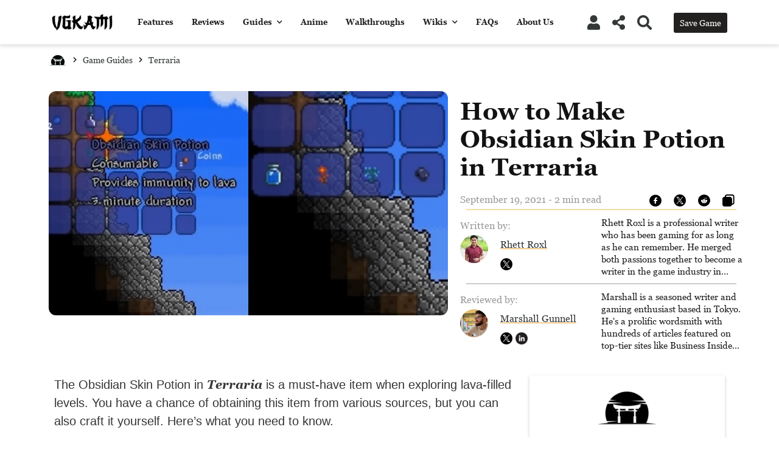

--- FILE ---
content_type: text/html; charset=UTF-8
request_url: https://vgkami.com/how-to-make-obsidian-skin-potion-in-terraria/
body_size: 26821
content:
<!DOCTYPE html>
<html lang="en-US">
	<head>
		<link rel="preload" href="https://vgkami.com/wp-content/themes/wikilogy/style.css" as="style" />
		<link rel="preload" href="https://vgkami.com/wp-content/themes/wikilogy-child/style.css" as="style" />
		
		<meta charset="UTF-8" />
		<meta http-equiv="X-UA-Compatible" content="IE=edge">
		<meta name="viewport" content="width=device-width, initial-scale=1">
		<link rel="profile" href="gmpg.org/xfn/11" />
		<link rel="pingback" href="https://vgkami.com/xmlrpc.php" />
		<link href='https://fonts.googleapis.com/css?family=Khand:200,200i,300,300i,400,400i,500,500i,600,600i,700,700i&subset=cyrillic,cyrillic-ext,greek,greek-ext,latin-ext' rel='stylesheet' type='text/css'>
<meta name='robots' content='index, follow, max-image-preview:large, max-snippet:-1, max-video-preview:-1' />

	<!-- This site is optimized with the Yoast SEO plugin v26.7 - https://yoast.com/wordpress/plugins/seo/ -->
	<title>How to Make Obsidian Skin Potion in Terraria - VGKAMI</title>
	<meta name="description" content="The Obsidian Skin Potion in Terraria is a must-have item when exploring lava-filled levels, and you can craft it yourself. Here’s how." />
	<link rel="canonical" href="https://vgkami.com/how-to-make-obsidian-skin-potion-in-terraria/" />
	<meta property="og:locale" content="en_US" />
	<meta property="og:type" content="article" />
	<meta property="og:title" content="How to Make Obsidian Skin Potion in Terraria - VGKAMI" />
	<meta property="og:description" content="The Obsidian Skin Potion in Terraria is a must-have item when exploring lava-filled levels, and you can craft it yourself. Here’s how." />
	<meta property="og:url" content="https://vgkami.com/how-to-make-obsidian-skin-potion-in-terraria/" />
	<meta property="og:site_name" content="VGKAMI" />
	<meta property="article:publisher" content="https://www.facebook.com/VGKAMI/" />
	<meta property="article:published_time" content="2021-09-19T21:37:22+00:00" />
	<meta property="article:modified_time" content="2023-04-26T06:28:56+00:00" />
	<meta property="og:image" content="https://vgkami.com/wp-content/uploads/2021/09/make-obsidian-skin-potion-terraria.jpg" />
	<meta property="og:image:width" content="1200" />
	<meta property="og:image:height" content="675" />
	<meta property="og:image:type" content="image/jpeg" />
	<meta name="author" content="Rhett Roxl" />
	<meta name="twitter:card" content="summary_large_image" />
	<meta name="twitter:creator" content="@https://twitter.com/RhettRoxl" />
	<meta name="twitter:site" content="@vgkami" />
	<meta name="twitter:label1" content="Written by" />
	<meta name="twitter:data1" content="Rhett Roxl" />
	<meta name="twitter:label2" content="Est. reading time" />
	<meta name="twitter:data2" content="3 minutes" />
	<script type="application/ld+json" class="yoast-schema-graph">{"@context":"https://schema.org","@graph":[{"@type":"Article","@id":"https://vgkami.com/how-to-make-obsidian-skin-potion-in-terraria/#article","isPartOf":{"@id":"https://vgkami.com/how-to-make-obsidian-skin-potion-in-terraria/"},"author":{"name":"Rhett Roxl","@id":"https://vgkami.com/#/schema/person/e0f20e813e94648e8dbfa391baa36fda"},"headline":"How to Make Obsidian Skin Potion in Terraria","datePublished":"2021-09-19T21:37:22+00:00","dateModified":"2023-04-26T06:28:56+00:00","mainEntityOfPage":{"@id":"https://vgkami.com/how-to-make-obsidian-skin-potion-in-terraria/"},"wordCount":484,"commentCount":0,"image":{"@id":"https://vgkami.com/how-to-make-obsidian-skin-potion-in-terraria/#primaryimage"},"thumbnailUrl":"https://vgkami.com/wp-content/uploads/2021/09/make-obsidian-skin-potion-terraria.jpg","keywords":["Terraria"],"articleSection":["Game Guides"],"inLanguage":"en-US","potentialAction":[{"@type":"CommentAction","name":"Comment","target":["https://vgkami.com/how-to-make-obsidian-skin-potion-in-terraria/#respond"]}]},{"@type":"WebPage","@id":"https://vgkami.com/how-to-make-obsidian-skin-potion-in-terraria/","url":"https://vgkami.com/how-to-make-obsidian-skin-potion-in-terraria/","name":"How to Make Obsidian Skin Potion in Terraria - VGKAMI","isPartOf":{"@id":"https://vgkami.com/#website"},"primaryImageOfPage":{"@id":"https://vgkami.com/how-to-make-obsidian-skin-potion-in-terraria/#primaryimage"},"image":{"@id":"https://vgkami.com/how-to-make-obsidian-skin-potion-in-terraria/#primaryimage"},"thumbnailUrl":"https://vgkami.com/wp-content/uploads/2021/09/make-obsidian-skin-potion-terraria.jpg","datePublished":"2021-09-19T21:37:22+00:00","dateModified":"2023-04-26T06:28:56+00:00","author":{"@id":"https://vgkami.com/#/schema/person/e0f20e813e94648e8dbfa391baa36fda"},"description":"The Obsidian Skin Potion in Terraria is a must-have item when exploring lava-filled levels, and you can craft it yourself. Here’s how.","breadcrumb":{"@id":"https://vgkami.com/how-to-make-obsidian-skin-potion-in-terraria/#breadcrumb"},"inLanguage":"en-US","potentialAction":[{"@type":"ReadAction","target":["https://vgkami.com/how-to-make-obsidian-skin-potion-in-terraria/"]}]},{"@type":"ImageObject","inLanguage":"en-US","@id":"https://vgkami.com/how-to-make-obsidian-skin-potion-in-terraria/#primaryimage","url":"https://vgkami.com/wp-content/uploads/2021/09/make-obsidian-skin-potion-terraria.jpg","contentUrl":"https://vgkami.com/wp-content/uploads/2021/09/make-obsidian-skin-potion-terraria.jpg","width":1200,"height":675,"caption":"How to make an Obsidian Skin Potion in Terraria."},{"@type":"BreadcrumbList","@id":"https://vgkami.com/how-to-make-obsidian-skin-potion-in-terraria/#breadcrumb","itemListElement":[{"@type":"ListItem","position":1,"name":"Home","item":"https://vgkami.com/"},{"@type":"ListItem","position":2,"name":"How to Make Obsidian Skin Potion in Terraria"}]},{"@type":"WebSite","@id":"https://vgkami.com/#website","url":"https://vgkami.com/","name":"VGKAMI","description":"Master Your Games","potentialAction":[{"@type":"SearchAction","target":{"@type":"EntryPoint","urlTemplate":"https://vgkami.com/?s={search_term_string}"},"query-input":{"@type":"PropertyValueSpecification","valueRequired":true,"valueName":"search_term_string"}}],"inLanguage":"en-US"},{"@type":"Person","@id":"https://vgkami.com/#/schema/person/e0f20e813e94648e8dbfa391baa36fda","name":"Rhett Roxl","image":{"@type":"ImageObject","inLanguage":"en-US","@id":"https://vgkami.com/#/schema/person/image/","url":"https://vgkami.com/wp-content/uploads/2021/08/rhettroxl-photo-96x96.jpg","contentUrl":"https://vgkami.com/wp-content/uploads/2021/08/rhettroxl-photo-96x96.jpg","caption":"Rhett Roxl"},"description":"Rhett Roxl is a professional writer who has been gaming for as long as he can remember. He merged both passions together to become a writer in the game industry in 2020.","sameAs":["https://www.instagram.com/rhettroxl/","https://x.com/https://twitter.com/RhettRoxl"],"url":"https://vgkami.com/author/rhettroxl/"}]}</script>
	<!-- / Yoast SEO plugin. -->


<link rel="alternate" type="application/rss+xml" title="VGKAMI &raquo; Feed" href="https://vgkami.com/feed/" />
<link rel="alternate" type="application/rss+xml" title="VGKAMI &raquo; Comments Feed" href="https://vgkami.com/comments/feed/" />
<link rel="alternate" title="oEmbed (JSON)" type="application/json+oembed" href="https://vgkami.com/wp-json/oembed/1.0/embed?url=https%3A%2F%2Fvgkami.com%2Fhow-to-make-obsidian-skin-potion-in-terraria%2F" />
<link rel="alternate" title="oEmbed (XML)" type="text/xml+oembed" href="https://vgkami.com/wp-json/oembed/1.0/embed?url=https%3A%2F%2Fvgkami.com%2Fhow-to-make-obsidian-skin-potion-in-terraria%2F&#038;format=xml" />
<style type="text/css" media="all"> /*! * Font Awesome Free 5.1.0 by @fontawesome - https://fontawesome.com * License - https://fontawesome.com/license (Icons: CC BY 4.0, Fonts: SIL OFL 1.1, Code: MIT License) */ .fa,.fab,.fal,.far,.fas{-moz-osx-font-smoothing:grayscale;-webkit-font-smoothing:antialiased;display:inline-block;font-display:block;font-style:normal;font-variant:normal;text-rendering:auto;line-height:1}.fa-lg{font-size:1.33333em;line-height:.75em;vertical-align:-.0667em}.fa-xs{font-size:.75em}.fa-sm{font-size:.875em}.fa-1x{font-size:1em}.fa-2x{font-size:2em}.fa-3x{font-size:3em}.fa-4x{font-size:4em}.fa-5x{font-size:5em}.fa-6x{font-size:6em}.fa-7x{font-size:7em}.fa-8x{font-size:8em}.fa-9x{font-size:9em}.fa-10x{font-size:10em}.fa-fw{text-align:center;width:1.25em}.fa-ul{list-style-type:none;margin-left:2.5em;padding-left:0}.fa-ul>li{position:relative}.fa-li{left:-2em;position:absolute;text-align:center;width:2em;line-height:inherit}.fa-border{border:.08em solid #eee;border-radius:.1em;padding:.2em .25em .15em}.fa-pull-left{float:left}.fa-pull-right{float:right}.fa.fa-pull-left,.fab.fa-pull-left,.fal.fa-pull-left,.far.fa-pull-left,.fas.fa-pull-left{margin-right:.3em}.fa.fa-pull-right,.fab.fa-pull-right,.fal.fa-pull-right,.far.fa-pull-right,.fas.fa-pull-right{margin-left:.3em}.fa-spin{animation:a 2s infinite linear}.fa-pulse{animation:a 1s infinite steps(8)}@keyframes a{0%{transform:rotate(0deg)}to{transform:rotate(1turn)}}.fa-rotate-90{-ms-filter:"progid:DXImageTransform.Microsoft.BasicImage(rotation=1)";transform:rotate(90deg)}.fa-rotate-180{-ms-filter:"progid:DXImageTransform.Microsoft.BasicImage(rotation=2)";transform:rotate(180deg)}.fa-rotate-270{-ms-filter:"progid:DXImageTransform.Microsoft.BasicImage(rotation=3)";transform:rotate(270deg)}.fa-flip-horizontal{-ms-filter:"progid:DXImageTransform.Microsoft.BasicImage(rotation=0, mirror=1)";transform:scaleX(-1)}.fa-flip-vertical{transform:scaleY(-1)}.fa-flip-horizontal.fa-flip-vertical,.fa-flip-vertical{-ms-filter:"progid:DXImageTransform.Microsoft.BasicImage(rotation=2, mirror=1)"}.fa-flip-horizontal.fa-flip-vertical{transform:scale(-1)}:root .fa-flip-horizontal,:root .fa-flip-vertical,:root .fa-rotate-90,:root .fa-rotate-180,:root .fa-rotate-270{-webkit-filter:none;filter:none}.fa-stack{display:inline-block;height:2em;line-height:2em;position:relative;vertical-align:middle;width:2em}.fa-stack-1x,.fa-stack-2x{left:0;position:absolute;text-align:center;width:100%}.fa-stack-1x{line-height:inherit}.fa-stack-2x{font-size:2em}.fa-inverse{color:#fff}.fa-500px:before{content:"\f26e"}.fa-accessible-icon:before{content:"\f368"}.fa-accusoft:before{content:"\f369"}.fa-address-book:before{content:"\f2b9"}.fa-address-card:before{content:"\f2bb"}.fa-adjust:before{content:"\f042"}.fa-adn:before{content:"\f170"}.fa-adversal:before{content:"\f36a"}.fa-affiliatetheme:before{content:"\f36b"}.fa-algolia:before{content:"\f36c"}.fa-align-center:before{content:"\f037"}.fa-align-justify:before{content:"\f039"}.fa-align-left:before{content:"\f036"}.fa-align-right:before{content:"\f038"}.fa-allergies:before{content:"\f461"}.fa-amazon:before{content:"\f270"}.fa-amazon-pay:before{content:"\f42c"}.fa-ambulance:before{content:"\f0f9"}.fa-american-sign-language-interpreting:before{content:"\f2a3"}.fa-amilia:before{content:"\f36d"}.fa-anchor:before{content:"\f13d"}.fa-android:before{content:"\f17b"}.fa-angellist:before{content:"\f209"}.fa-angle-double-down:before{content:"\f103"}.fa-angle-double-left:before{content:"\f100"}.fa-angle-double-right:before{content:"\f101"}.fa-angle-double-up:before{content:"\f102"}.fa-angle-down:before{content:"\f107"}.fa-angle-left:before{content:"\f104"}.fa-angle-right:before{content:"\f105"}.fa-angle-up:before{content:"\f106"}.fa-angry:before{content:"\f556"}.fa-angrycreative:before{content:"\f36e"}.fa-angular:before{content:"\f420"}.fa-app-store:before{content:"\f36f"}.fa-app-store-ios:before{content:"\f370"}.fa-apper:before{content:"\f371"}.fa-apple:before{content:"\f179"}.fa-apple-pay:before{content:"\f415"}.fa-archive:before{content:"\f187"}.fa-archway:before{content:"\f557"}.fa-arrow-alt-circle-down:before{content:"\f358"}.fa-arrow-alt-circle-left:before{content:"\f359"}.fa-arrow-alt-circle-right:before{content:"\f35a"}.fa-arrow-alt-circle-up:before{content:"\f35b"}.fa-arrow-circle-down:before{content:"\f0ab"}.fa-arrow-circle-left:before{content:"\f0a8"}.fa-arrow-circle-right:before{content:"\f0a9"}.fa-arrow-circle-up:before{content:"\f0aa"}.fa-arrow-down:before{content:"\f063"}.fa-arrow-left:before{content:"\f060"}.fa-arrow-right:before{content:"\f061"}.fa-arrow-up:before{content:"\f062"}.fa-arrows-alt:before{content:"\f0b2"}.fa-arrows-alt-h:before{content:"\f337"}.fa-arrows-alt-v:before{content:"\f338"}.fa-assistive-listening-systems:before{content:"\f2a2"}.fa-asterisk:before{content:"\f069"}.fa-asymmetrik:before{content:"\f372"}.fa-at:before{content:"\f1fa"}.fa-atlas:before{content:"\f558"}.fa-audible:before{content:"\f373"}.fa-audio-description:before{content:"\f29e"}.fa-autoprefixer:before{content:"\f41c"}.fa-avianex:before{content:"\f374"}.fa-aviato:before{content:"\f421"}.fa-award:before{content:"\f559"}.fa-aws:before{content:"\f375"}.fa-backspace:before{content:"\f55a"}.fa-backward:before{content:"\f04a"}.fa-balance-scale:before{content:"\f24e"}.fa-ban:before{content:"\f05e"}.fa-band-aid:before{content:"\f462"}.fa-bandcamp:before{content:"\f2d5"}.fa-barcode:before{content:"\f02a"}.fa-bars:before{content:"\f0c9"}.fa-baseball-ball:before{content:"\f433"}.fa-basketball-ball:before{content:"\f434"}.fa-bath:before{content:"\f2cd"}.fa-battery-empty:before{content:"\f244"}.fa-battery-full:before{content:"\f240"}.fa-battery-half:before{content:"\f242"}.fa-battery-quarter:before{content:"\f243"}.fa-battery-three-quarters:before{content:"\f241"}.fa-bed:before{content:"\f236"}.fa-beer:before{content:"\f0fc"}.fa-behance:before{content:"\f1b4"}.fa-behance-square:before{content:"\f1b5"}.fa-bell:before{content:"\f0f3"}.fa-bell-slash:before{content:"\f1f6"}.fa-bezier-curve:before{content:"\f55b"}.fa-bicycle:before{content:"\f206"}.fa-bimobject:before{content:"\f378"}.fa-binoculars:before{content:"\f1e5"}.fa-birthday-cake:before{content:"\f1fd"}.fa-bitbucket:before{content:"\f171"}.fa-bitcoin:before{content:"\f379"}.fa-bity:before{content:"\f37a"}.fa-black-tie:before{content:"\f27e"}.fa-blackberry:before{content:"\f37b"}.fa-blender:before{content:"\f517"}.fa-blind:before{content:"\f29d"}.fa-blogger:before{content:"\f37c"}.fa-blogger-b:before{content:"\f37d"}.fa-bluetooth:before{content:"\f293"}.fa-bluetooth-b:before{content:"\f294"}.fa-bold:before{content:"\f032"}.fa-bolt:before{content:"\f0e7"}.fa-bomb:before{content:"\f1e2"}.fa-bong:before{content:"\f55c"}.fa-book:before{content:"\f02d"}.fa-book-open:before{content:"\f518"}.fa-bookmark:before{content:"\f02e"}.fa-bowling-ball:before{content:"\f436"}.fa-box:before{content:"\f466"}.fa-box-open:before{content:"\f49e"}.fa-boxes:before{content:"\f468"}.fa-braille:before{content:"\f2a1"}.fa-briefcase:before{content:"\f0b1"}.fa-briefcase-medical:before{content:"\f469"}.fa-broadcast-tower:before{content:"\f519"}.fa-broom:before{content:"\f51a"}.fa-brush:before{content:"\f55d"}.fa-btc:before{content:"\f15a"}.fa-bug:before{content:"\f188"}.fa-building:before{content:"\f1ad"}.fa-bullhorn:before{content:"\f0a1"}.fa-bullseye:before{content:"\f140"}.fa-burn:before{content:"\f46a"}.fa-buromobelexperte:before{content:"\f37f"}.fa-bus:before{content:"\f207"}.fa-bus-alt:before{content:"\f55e"}.fa-buysellads:before{content:"\f20d"}.fa-calculator:before{content:"\f1ec"}.fa-calendar:before{content:"\f133"}.fa-calendar-alt:before{content:"\f073"}.fa-calendar-check:before{content:"\f274"}.fa-calendar-minus:before{content:"\f272"}.fa-calendar-plus:before{content:"\f271"}.fa-calendar-times:before{content:"\f273"}.fa-camera:before{content:"\f030"}.fa-camera-retro:before{content:"\f083"}.fa-cannabis:before{content:"\f55f"}.fa-capsules:before{content:"\f46b"}.fa-car:before{content:"\f1b9"}.fa-caret-down:before{content:"\f0d7"}.fa-caret-left:before{content:"\f0d9"}.fa-caret-right:before{content:"\f0da"}.fa-caret-square-down:before{content:"\f150"}.fa-caret-square-left:before{content:"\f191"}.fa-caret-square-right:before{content:"\f152"}.fa-caret-square-up:before{content:"\f151"}.fa-caret-up:before{content:"\f0d8"}.fa-cart-arrow-down:before{content:"\f218"}.fa-cart-plus:before{content:"\f217"}.fa-cc-amazon-pay:before{content:"\f42d"}.fa-cc-amex:before{content:"\f1f3"}.fa-cc-apple-pay:before{content:"\f416"}.fa-cc-diners-club:before{content:"\f24c"}.fa-cc-discover:before{content:"\f1f2"}.fa-cc-jcb:before{content:"\f24b"}.fa-cc-mastercard:before{content:"\f1f1"}.fa-cc-paypal:before{content:"\f1f4"}.fa-cc-stripe:before{content:"\f1f5"}.fa-cc-visa:before{content:"\f1f0"}.fa-centercode:before{content:"\f380"}.fa-certificate:before{content:"\f0a3"}.fa-chalkboard:before{content:"\f51b"}.fa-chalkboard-teacher:before{content:"\f51c"}.fa-chart-area:before{content:"\f1fe"}.fa-chart-bar:before{content:"\f080"}.fa-chart-line:before{content:"\f201"}.fa-chart-pie:before{content:"\f200"}.fa-check:before{content:"\f00c"}.fa-check-circle:before{content:"\f058"}.fa-check-double:before{content:"\f560"}.fa-check-square:before{content:"\f14a"}.fa-chess:before{content:"\f439"}.fa-chess-bishop:before{content:"\f43a"}.fa-chess-board:before{content:"\f43c"}.fa-chess-king:before{content:"\f43f"}.fa-chess-knight:before{content:"\f441"}.fa-chess-pawn:before{content:"\f443"}.fa-chess-queen:before{content:"\f445"}.fa-chess-rook:before{content:"\f447"}.fa-chevron-circle-down:before{content:"\f13a"}.fa-chevron-circle-left:before{content:"\f137"}.fa-chevron-circle-right:before{content:"\f138"}.fa-chevron-circle-up:before{content:"\f139"}.fa-chevron-down:before{content:"\f078"}.fa-chevron-left:before{content:"\f053"}.fa-chevron-right:before{content:"\f054"}.fa-chevron-up:before{content:"\f077"}.fa-child:before{content:"\f1ae"}.fa-chrome:before{content:"\f268"}.fa-church:before{content:"\f51d"}.fa-circle:before{content:"\f111"}.fa-circle-notch:before{content:"\f1ce"}.fa-clipboard:before{content:"\f328"}.fa-clipboard-check:before{content:"\f46c"}.fa-clipboard-list:before{content:"\f46d"}.fa-clock:before{content:"\f017"}.fa-clone:before{content:"\f24d"}.fa-closed-captioning:before{content:"\f20a"}.fa-cloud:before{content:"\f0c2"}.fa-cloud-download-alt:before{content:"\f381"}.fa-cloud-upload-alt:before{content:"\f382"}.fa-cloudscale:before{content:"\f383"}.fa-cloudsmith:before{content:"\f384"}.fa-cloudversify:before{content:"\f385"}.fa-cocktail:before{content:"\f561"}.fa-code:before{content:"\f121"}.fa-code-branch:before{content:"\f126"}.fa-codepen:before{content:"\f1cb"}.fa-codiepie:before{content:"\f284"}.fa-coffee:before{content:"\f0f4"}.fa-cog:before{content:"\f013"}.fa-cogs:before{content:"\f085"}.fa-coins:before{content:"\f51e"}.fa-columns:before{content:"\f0db"}.fa-comment:before{content:"\f075"}.fa-comment-alt:before{content:"\f27a"}.fa-comment-dots:before{content:"\f4ad"}.fa-comment-slash:before{content:"\f4b3"}.fa-comments:before{content:"\f086"}.fa-compact-disc:before{content:"\f51f"}.fa-compass:before{content:"\f14e"}.fa-compress:before{content:"\f066"}.fa-concierge-bell:before{content:"\f562"}.fa-connectdevelop:before{content:"\f20e"}.fa-contao:before{content:"\f26d"}.fa-cookie:before{content:"\f563"}.fa-cookie-bite:before{content:"\f564"}.fa-copy:before{content:"\f0c5"}.fa-copyright:before{content:"\f1f9"}.fa-couch:before{content:"\f4b8"}.fa-cpanel:before{content:"\f388"}.fa-creative-commons:before{content:"\f25e"}.fa-creative-commons-by:before{content:"\f4e7"}.fa-creative-commons-nc:before{content:"\f4e8"}.fa-creative-commons-nc-eu:before{content:"\f4e9"}.fa-creative-commons-nc-jp:before{content:"\f4ea"}.fa-creative-commons-nd:before{content:"\f4eb"}.fa-creative-commons-pd:before{content:"\f4ec"}.fa-creative-commons-pd-alt:before{content:"\f4ed"}.fa-creative-commons-remix:before{content:"\f4ee"}.fa-creative-commons-sa:before{content:"\f4ef"}.fa-creative-commons-sampling:before{content:"\f4f0"}.fa-creative-commons-sampling-plus:before{content:"\f4f1"}.fa-creative-commons-share:before{content:"\f4f2"}.fa-credit-card:before{content:"\f09d"}.fa-crop:before{content:"\f125"}.fa-crop-alt:before{content:"\f565"}.fa-crosshairs:before{content:"\f05b"}.fa-crow:before{content:"\f520"}.fa-crown:before{content:"\f521"}.fa-css3:before{content:"\f13c"}.fa-css3-alt:before{content:"\f38b"}.fa-cube:before{content:"\f1b2"}.fa-cubes:before{content:"\f1b3"}.fa-cut:before{content:"\f0c4"}.fa-cuttlefish:before{content:"\f38c"}.fa-d-and-d:before{content:"\f38d"}.fa-dashcube:before{content:"\f210"}.fa-database:before{content:"\f1c0"}.fa-deaf:before{content:"\f2a4"}.fa-delicious:before{content:"\f1a5"}.fa-deploydog:before{content:"\f38e"}.fa-deskpro:before{content:"\f38f"}.fa-desktop:before{content:"\f108"}.fa-deviantart:before{content:"\f1bd"}.fa-diagnoses:before{content:"\f470"}.fa-dice:before{content:"\f522"}.fa-dice-five:before{content:"\f523"}.fa-dice-four:before{content:"\f524"}.fa-dice-one:before{content:"\f525"}.fa-dice-six:before{content:"\f526"}.fa-dice-three:before{content:"\f527"}.fa-dice-two:before{content:"\f528"}.fa-digg:before{content:"\f1a6"}.fa-digital-ocean:before{content:"\f391"}.fa-digital-tachograph:before{content:"\f566"}.fa-discord:before{content:"\f392"}.fa-discourse:before{content:"\f393"}.fa-divide:before{content:"\f529"}.fa-dizzy:before{content:"\f567"}.fa-dna:before{content:"\f471"}.fa-dochub:before{content:"\f394"}.fa-docker:before{content:"\f395"}.fa-dollar-sign:before{content:"\f155"}.fa-dolly:before{content:"\f472"}.fa-dolly-flatbed:before{content:"\f474"}.fa-donate:before{content:"\f4b9"}.fa-door-closed:before{content:"\f52a"}.fa-door-open:before{content:"\f52b"}.fa-dot-circle:before{content:"\f192"}.fa-dove:before{content:"\f4ba"}.fa-download:before{content:"\f019"}.fa-draft2digital:before{content:"\f396"}.fa-drafting-compass:before{content:"\f568"}.fa-dribbble:before{content:"\f17d"}.fa-dribbble-square:before{content:"\f397"}.fa-dropbox:before{content:"\f16b"}.fa-drum:before{content:"\f569"}.fa-drum-steelpan:before{content:"\f56a"}.fa-drupal:before{content:"\f1a9"}.fa-dumbbell:before{content:"\f44b"}.fa-dyalog:before{content:"\f399"}.fa-earlybirds:before{content:"\f39a"}.fa-ebay:before{content:"\f4f4"}.fa-edge:before{content:"\f282"}.fa-edit:before{content:"\f044"}.fa-eject:before{content:"\f052"}.fa-elementor:before{content:"\f430"}.fa-ellipsis-h:before{content:"\f141"}.fa-ellipsis-v:before{content:"\f142"}.fa-ember:before{content:"\f423"}.fa-empire:before{content:"\f1d1"}.fa-envelope:before{content:"\f0e0"}.fa-envelope-open:before{content:"\f2b6"}.fa-envelope-square:before{content:"\f199"}.fa-envira:before{content:"\f299"}.fa-equals:before{content:"\f52c"}.fa-eraser:before{content:"\f12d"}.fa-erlang:before{content:"\f39d"}.fa-ethereum:before{content:"\f42e"}.fa-etsy:before{content:"\f2d7"}.fa-euro-sign:before{content:"\f153"}.fa-exchange-alt:before{content:"\f362"}.fa-exclamation:before{content:"\f12a"}.fa-exclamation-circle:before{content:"\f06a"}.fa-exclamation-triangle:before{content:"\f071"}.fa-expand:before{content:"\f065"}.fa-expand-arrows-alt:before{content:"\f31e"}.fa-expeditedssl:before{content:"\f23e"}.fa-external-link-alt:before{content:"\f35d"}.fa-external-link-square-alt:before{content:"\f360"}.fa-eye:before{content:"\f06e"}.fa-eye-dropper:before{content:"\f1fb"}.fa-eye-slash:before{content:"\f070"}.fa-facebook:before{content:"\f09a"}.fa-facebook-f:before{content:"\f39e"}.fa-facebook-messenger:before{content:"\f39f"}.fa-facebook-square:before{content:"\f082"}.fa-fast-backward:before{content:"\f049"}.fa-fast-forward:before{content:"\f050"}.fa-fax:before{content:"\f1ac"}.fa-feather:before{content:"\f52d"}.fa-feather-alt:before{content:"\f56b"}.fa-female:before{content:"\f182"}.fa-fighter-jet:before{content:"\f0fb"}.fa-file:before{content:"\f15b"}.fa-file-alt:before{content:"\f15c"}.fa-file-archive:before{content:"\f1c6"}.fa-file-audio:before{content:"\f1c7"}.fa-file-code:before{content:"\f1c9"}.fa-file-contract:before{content:"\f56c"}.fa-file-download:before{content:"\f56d"}.fa-file-excel:before{content:"\f1c3"}.fa-file-export:before{content:"\f56e"}.fa-file-image:before{content:"\f1c5"}.fa-file-import:before{content:"\f56f"}.fa-file-invoice:before{content:"\f570"}.fa-file-invoice-dollar:before{content:"\f571"}.fa-file-medical:before{content:"\f477"}.fa-file-medical-alt:before{content:"\f478"}.fa-file-pdf:before{content:"\f1c1"}.fa-file-powerpoint:before{content:"\f1c4"}.fa-file-prescription:before{content:"\f572"}.fa-file-signature:before{content:"\f573"}.fa-file-upload:before{content:"\f574"}.fa-file-video:before{content:"\f1c8"}.fa-file-word:before{content:"\f1c2"}.fa-fill:before{content:"\f575"}.fa-fill-drip:before{content:"\f576"}.fa-film:before{content:"\f008"}.fa-filter:before{content:"\f0b0"}.fa-fingerprint:before{content:"\f577"}.fa-fire:before{content:"\f06d"}.fa-fire-extinguisher:before{content:"\f134"}.fa-firefox:before{content:"\f269"}.fa-first-aid:before{content:"\f479"}.fa-first-order:before{content:"\f2b0"}.fa-first-order-alt:before{content:"\f50a"}.fa-firstdraft:before{content:"\f3a1"}.fa-fish:before{content:"\f578"}.fa-flag:before{content:"\f024"}.fa-flag-checkered:before{content:"\f11e"}.fa-flask:before{content:"\f0c3"}.fa-flickr:before{content:"\f16e"}.fa-flipboard:before{content:"\f44d"}.fa-flushed:before{content:"\f579"}.fa-fly:before{content:"\f417"}.fa-folder:before{content:"\f07b"}.fa-folder-open:before{content:"\f07c"}.fa-font:before{content:"\f031"}.fa-font-awesome:before{content:"\f2b4"}.fa-font-awesome-alt:before{content:"\f35c"}.fa-font-awesome-flag:before{content:"\f425"}.fa-font-awesome-logo-full:before{content:"\f4e6"}.fa-fonticons:before{content:"\f280"}.fa-fonticons-fi:before{content:"\f3a2"}.fa-football-ball:before{content:"\f44e"}.fa-fort-awesome:before{content:"\f286"}.fa-fort-awesome-alt:before{content:"\f3a3"}.fa-forumbee:before{content:"\f211"}.fa-forward:before{content:"\f04e"}.fa-foursquare:before{content:"\f180"}.fa-free-code-camp:before{content:"\f2c5"}.fa-freebsd:before{content:"\f3a4"}.fa-frog:before{content:"\f52e"}.fa-frown:before{content:"\f119"}.fa-frown-open:before{content:"\f57a"}.fa-fulcrum:before{content:"\f50b"}.fa-futbol:before{content:"\f1e3"}.fa-galactic-republic:before{content:"\f50c"}.fa-galactic-senate:before{content:"\f50d"}.fa-gamepad:before{content:"\f11b"}.fa-gas-pump:before{content:"\f52f"}.fa-gavel:before{content:"\f0e3"}.fa-gem:before{content:"\f3a5"}.fa-genderless:before{content:"\f22d"}.fa-get-pocket:before{content:"\f265"}.fa-gg:before{content:"\f260"}.fa-gg-circle:before{content:"\f261"}.fa-gift:before{content:"\f06b"}.fa-git:before{content:"\f1d3"}.fa-git-square:before{content:"\f1d2"}.fa-github:before{content:"\f09b"}.fa-github-alt:before{content:"\f113"}.fa-github-square:before{content:"\f092"}.fa-gitkraken:before{content:"\f3a6"}.fa-gitlab:before{content:"\f296"}.fa-gitter:before{content:"\f426"}.fa-glass-martini:before{content:"\f000"}.fa-glass-martini-alt:before{content:"\f57b"}.fa-glasses:before{content:"\f530"}.fa-glide:before{content:"\f2a5"}.fa-glide-g:before{content:"\f2a6"}.fa-globe:before{content:"\f0ac"}.fa-globe-africa:before{content:"\f57c"}.fa-globe-americas:before{content:"\f57d"}.fa-globe-asia:before{content:"\f57e"}.fa-gofore:before{content:"\f3a7"}.fa-golf-ball:before{content:"\f450"}.fa-goodreads:before{content:"\f3a8"}.fa-goodreads-g:before{content:"\f3a9"}.fa-google:before{content:"\f1a0"}.fa-google-drive:before{content:"\f3aa"}.fa-google-play:before{content:"\f3ab"}.fa-google-plus:before{content:"\f2b3"}.fa-google-plus-g:before{content:"\f0d5"}.fa-google-plus-square:before{content:"\f0d4"}.fa-google-wallet:before{content:"\f1ee"}.fa-graduation-cap:before{content:"\f19d"}.fa-gratipay:before{content:"\f184"}.fa-grav:before{content:"\f2d6"}.fa-greater-than:before{content:"\f531"}.fa-greater-than-equal:before{content:"\f532"}.fa-grimace:before{content:"\f57f"}.fa-grin:before{content:"\f580"}.fa-grin-alt:before{content:"\f581"}.fa-grin-beam:before{content:"\f582"}.fa-grin-beam-sweat:before{content:"\f583"}.fa-grin-hearts:before{content:"\f584"}.fa-grin-squint:before{content:"\f585"}.fa-grin-squint-tears:before{content:"\f586"}.fa-grin-stars:before{content:"\f587"}.fa-grin-tears:before{content:"\f588"}.fa-grin-tongue:before{content:"\f589"}.fa-grin-tongue-squint:before{content:"\f58a"}.fa-grin-tongue-wink:before{content:"\f58b"}.fa-grin-wink:before{content:"\f58c"}.fa-grip-horizontal:before{content:"\f58d"}.fa-grip-vertical:before{content:"\f58e"}.fa-gripfire:before{content:"\f3ac"}.fa-grunt:before{content:"\f3ad"}.fa-gulp:before{content:"\f3ae"}.fa-h-square:before{content:"\f0fd"}.fa-hacker-news:before{content:"\f1d4"}.fa-hacker-news-square:before{content:"\f3af"}.fa-hand-holding:before{content:"\f4bd"}.fa-hand-holding-heart:before{content:"\f4be"}.fa-hand-holding-usd:before{content:"\f4c0"}.fa-hand-lizard:before{content:"\f258"}.fa-hand-paper:before{content:"\f256"}.fa-hand-peace:before{content:"\f25b"}.fa-hand-point-down:before{content:"\f0a7"}.fa-hand-point-left:before{content:"\f0a5"}.fa-hand-point-right:before{content:"\f0a4"}.fa-hand-point-up:before{content:"\f0a6"}.fa-hand-pointer:before{content:"\f25a"}.fa-hand-rock:before{content:"\f255"}.fa-hand-scissors:before{content:"\f257"}.fa-hand-spock:before{content:"\f259"}.fa-hands:before{content:"\f4c2"}.fa-hands-helping:before{content:"\f4c4"}.fa-handshake:before{content:"\f2b5"}.fa-hashtag:before{content:"\f292"}.fa-hdd:before{content:"\f0a0"}.fa-heading:before{content:"\f1dc"}.fa-headphones:before{content:"\f025"}.fa-headphones-alt:before{content:"\f58f"}.fa-headset:before{content:"\f590"}.fa-heart:before{content:"\f004"}.fa-heartbeat:before{content:"\f21e"}.fa-helicopter:before{content:"\f533"}.fa-highlighter:before{content:"\f591"}.fa-hips:before{content:"\f452"}.fa-hire-a-helper:before{content:"\f3b0"}.fa-history:before{content:"\f1da"}.fa-hockey-puck:before{content:"\f453"}.fa-home:before{content:"\f015"}.fa-hooli:before{content:"\f427"}.fa-hornbill:before{content:"\f592"}.fa-hospital:before{content:"\f0f8"}.fa-hospital-alt:before{content:"\f47d"}.fa-hospital-symbol:before{content:"\f47e"}.fa-hot-tub:before{content:"\f593"}.fa-hotel:before{content:"\f594"}.fa-hotjar:before{content:"\f3b1"}.fa-hourglass:before{content:"\f254"}.fa-hourglass-end:before{content:"\f253"}.fa-hourglass-half:before{content:"\f252"}.fa-hourglass-start:before{content:"\f251"}.fa-houzz:before{content:"\f27c"}.fa-html5:before{content:"\f13b"}.fa-hubspot:before{content:"\f3b2"}.fa-i-cursor:before{content:"\f246"}.fa-id-badge:before{content:"\f2c1"}.fa-id-card:before{content:"\f2c2"}.fa-id-card-alt:before{content:"\f47f"}.fa-image:before{content:"\f03e"}.fa-images:before{content:"\f302"}.fa-imdb:before{content:"\f2d8"}.fa-inbox:before{content:"\f01c"}.fa-indent:before{content:"\f03c"}.fa-industry:before{content:"\f275"}.fa-infinity:before{content:"\f534"}.fa-info:before{content:"\f129"}.fa-info-circle:before{content:"\f05a"}.fa-instagram:before{content:"\f16d"}.fa-internet-explorer:before{content:"\f26b"}.fa-ioxhost:before{content:"\f208"}.fa-italic:before{content:"\f033"}.fa-itunes:before{content:"\f3b4"}.fa-itunes-note:before{content:"\f3b5"}.fa-java:before{content:"\f4e4"}.fa-jedi-order:before{content:"\f50e"}.fa-jenkins:before{content:"\f3b6"}.fa-joget:before{content:"\f3b7"}.fa-joint:before{content:"\f595"}.fa-joomla:before{content:"\f1aa"}.fa-js:before{content:"\f3b8"}.fa-js-square:before{content:"\f3b9"}.fa-jsfiddle:before{content:"\f1cc"}.fa-key:before{content:"\f084"}.fa-keybase:before{content:"\f4f5"}.fa-keyboard:before{content:"\f11c"}.fa-keycdn:before{content:"\f3ba"}.fa-kickstarter:before{content:"\f3bb"}.fa-kickstarter-k:before{content:"\f3bc"}.fa-kiss:before{content:"\f596"}.fa-kiss-beam:before{content:"\f597"}.fa-kiss-wink-heart:before{content:"\f598"}.fa-kiwi-bird:before{content:"\f535"}.fa-korvue:before{content:"\f42f"}.fa-language:before{content:"\f1ab"}.fa-laptop:before{content:"\f109"}.fa-laravel:before{content:"\f3bd"}.fa-lastfm:before{content:"\f202"}.fa-lastfm-square:before{content:"\f203"}.fa-laugh:before{content:"\f599"}.fa-laugh-beam:before{content:"\f59a"}.fa-laugh-squint:before{content:"\f59b"}.fa-laugh-wink:before{content:"\f59c"}.fa-leaf:before{content:"\f06c"}.fa-leanpub:before{content:"\f212"}.fa-lemon:before{content:"\f094"}.fa-less:before{content:"\f41d"}.fa-less-than:before{content:"\f536"}.fa-less-than-equal:before{content:"\f537"}.fa-level-down-alt:before{content:"\f3be"}.fa-level-up-alt:before{content:"\f3bf"}.fa-life-ring:before{content:"\f1cd"}.fa-lightbulb:before{content:"\f0eb"}.fa-line:before{content:"\f3c0"}.fa-link:before{content:"\f0c1"}.fa-linkedin:before{content:"\f08c"}.fa-linkedin-in:before{content:"\f0e1"}.fa-linode:before{content:"\f2b8"}.fa-linux:before{content:"\f17c"}.fa-lira-sign:before{content:"\f195"}.fa-list:before{content:"\f03a"}.fa-list-alt:before{content:"\f022"}.fa-list-ol:before{content:"\f0cb"}.fa-list-ul:before{content:"\f0ca"}.fa-location-arrow:before{content:"\f124"}.fa-lock:before{content:"\f023"}.fa-lock-open:before{content:"\f3c1"}.fa-long-arrow-alt-down:before{content:"\f309"}.fa-long-arrow-alt-left:before{content:"\f30a"}.fa-long-arrow-alt-right:before{content:"\f30b"}.fa-long-arrow-alt-up:before{content:"\f30c"}.fa-low-vision:before{content:"\f2a8"}.fa-luggage-cart:before{content:"\f59d"}.fa-lyft:before{content:"\f3c3"}.fa-magento:before{content:"\f3c4"}.fa-magic:before{content:"\f0d0"}.fa-magnet:before{content:"\f076"}.fa-mailchimp:before{content:"\f59e"}.fa-male:before{content:"\f183"}.fa-mandalorian:before{content:"\f50f"}.fa-map:before{content:"\f279"}.fa-map-marked:before{content:"\f59f"}.fa-map-marked-alt:before{content:"\f5a0"}.fa-map-marker:before{content:"\f041"}.fa-map-marker-alt:before{content:"\f3c5"}.fa-map-pin:before{content:"\f276"}.fa-map-signs:before{content:"\f277"}.fa-marker:before{content:"\f5a1"}.fa-mars:before{content:"\f222"}.fa-mars-double:before{content:"\f227"}.fa-mars-stroke:before{content:"\f229"}.fa-mars-stroke-h:before{content:"\f22b"}.fa-mars-stroke-v:before{content:"\f22a"}.fa-mastodon:before{content:"\f4f6"}.fa-maxcdn:before{content:"\f136"}.fa-medal:before{content:"\f5a2"}.fa-medapps:before{content:"\f3c6"}.fa-medium:before{content:"\f23a"}.fa-medium-m:before{content:"\f3c7"}.fa-medkit:before{content:"\f0fa"}.fa-medrt:before{content:"\f3c8"}.fa-meetup:before{content:"\f2e0"}.fa-megaport:before{content:"\f5a3"}.fa-meh:before{content:"\f11a"}.fa-meh-blank:before{content:"\f5a4"}.fa-meh-rolling-eyes:before{content:"\f5a5"}.fa-memory:before{content:"\f538"}.fa-mercury:before{content:"\f223"}.fa-microchip:before{content:"\f2db"}.fa-microphone:before{content:"\f130"}.fa-microphone-alt:before{content:"\f3c9"}.fa-microphone-alt-slash:before{content:"\f539"}.fa-microphone-slash:before{content:"\f131"}.fa-microsoft:before{content:"\f3ca"}.fa-minus:before{content:"\f068"}.fa-minus-circle:before{content:"\f056"}.fa-minus-square:before{content:"\f146"}.fa-mix:before{content:"\f3cb"}.fa-mixcloud:before{content:"\f289"}.fa-mizuni:before{content:"\f3cc"}.fa-mobile:before{content:"\f10b"}.fa-mobile-alt:before{content:"\f3cd"}.fa-modx:before{content:"\f285"}.fa-monero:before{content:"\f3d0"}.fa-money-bill:before{content:"\f0d6"}.fa-money-bill-alt:before{content:"\f3d1"}.fa-money-bill-wave:before{content:"\f53a"}.fa-money-bill-wave-alt:before{content:"\f53b"}.fa-money-check:before{content:"\f53c"}.fa-money-check-alt:before{content:"\f53d"}.fa-monument:before{content:"\f5a6"}.fa-moon:before{content:"\f186"}.fa-mortar-pestle:before{content:"\f5a7"}.fa-motorcycle:before{content:"\f21c"}.fa-mouse-pointer:before{content:"\f245"}.fa-music:before{content:"\f001"}.fa-napster:before{content:"\f3d2"}.fa-neuter:before{content:"\f22c"}.fa-newspaper:before{content:"\f1ea"}.fa-nimblr:before{content:"\f5a8"}.fa-nintendo-switch:before{content:"\f418"}.fa-node:before{content:"\f419"}.fa-node-js:before{content:"\f3d3"}.fa-not-equal:before{content:"\f53e"}.fa-notes-medical:before{content:"\f481"}.fa-npm:before{content:"\f3d4"}.fa-ns8:before{content:"\f3d5"}.fa-nutritionix:before{content:"\f3d6"}.fa-object-group:before{content:"\f247"}.fa-object-ungroup:before{content:"\f248"}.fa-odnoklassniki:before{content:"\f263"}.fa-odnoklassniki-square:before{content:"\f264"}.fa-old-republic:before{content:"\f510"}.fa-opencart:before{content:"\f23d"}.fa-openid:before{content:"\f19b"}.fa-opera:before{content:"\f26a"}.fa-optin-monster:before{content:"\f23c"}.fa-osi:before{content:"\f41a"}.fa-outdent:before{content:"\f03b"}.fa-page4:before{content:"\f3d7"}.fa-pagelines:before{content:"\f18c"}.fa-paint-brush:before{content:"\f1fc"}.fa-paint-roller:before{content:"\f5aa"}.fa-palette:before{content:"\f53f"}.fa-palfed:before{content:"\f3d8"}.fa-pallet:before{content:"\f482"}.fa-paper-plane:before{content:"\f1d8"}.fa-paperclip:before{content:"\f0c6"}.fa-parachute-box:before{content:"\f4cd"}.fa-paragraph:before{content:"\f1dd"}.fa-parking:before{content:"\f540"}.fa-passport:before{content:"\f5ab"}.fa-paste:before{content:"\f0ea"}.fa-patreon:before{content:"\f3d9"}.fa-pause:before{content:"\f04c"}.fa-pause-circle:before{content:"\f28b"}.fa-paw:before{content:"\f1b0"}.fa-paypal:before{content:"\f1ed"}.fa-pen:before{content:"\f304"}.fa-pen-alt:before{content:"\f305"}.fa-pen-fancy:before{content:"\f5ac"}.fa-pen-nib:before{content:"\f5ad"}.fa-pen-square:before{content:"\f14b"}.fa-pencil-alt:before{content:"\f303"}.fa-pencil-ruler:before{content:"\f5ae"}.fa-people-carry:before{content:"\f4ce"}.fa-percent:before{content:"\f295"}.fa-percentage:before{content:"\f541"}.fa-periscope:before{content:"\f3da"}.fa-phabricator:before{content:"\f3db"}.fa-phoenix-framework:before{content:"\f3dc"}.fa-phoenix-squadron:before{content:"\f511"}.fa-phone:before{content:"\f095"}.fa-phone-slash:before{content:"\f3dd"}.fa-phone-square:before{content:"\f098"}.fa-phone-volume:before{content:"\f2a0"}.fa-php:before{content:"\f457"}.fa-pied-piper:before{content:"\f2ae"}.fa-pied-piper-alt:before{content:"\f1a8"}.fa-pied-piper-hat:before{content:"\f4e5"}.fa-pied-piper-pp:before{content:"\f1a7"}.fa-piggy-bank:before{content:"\f4d3"}.fa-pills:before{content:"\f484"}.fa-pinterest:before{content:"\f0d2"}.fa-pinterest-p:before{content:"\f231"}.fa-pinterest-square:before{content:"\f0d3"}.fa-plane:before{content:"\f072"}.fa-plane-arrival:before{content:"\f5af"}.fa-plane-departure:before{content:"\f5b0"}.fa-play:before{content:"\f04b"}.fa-play-circle:before{content:"\f144"}.fa-playstation:before{content:"\f3df"}.fa-plug:before{content:"\f1e6"}.fa-plus:before{content:"\f067"}.fa-plus-circle:before{content:"\f055"}.fa-plus-square:before{content:"\f0fe"}.fa-podcast:before{content:"\f2ce"}.fa-poo:before{content:"\f2fe"}.fa-portrait:before{content:"\f3e0"}.fa-pound-sign:before{content:"\f154"}.fa-power-off:before{content:"\f011"}.fa-prescription:before{content:"\f5b1"}.fa-prescription-bottle:before{content:"\f485"}.fa-prescription-bottle-alt:before{content:"\f486"}.fa-print:before{content:"\f02f"}.fa-procedures:before{content:"\f487"}.fa-product-hunt:before{content:"\f288"}.fa-project-diagram:before{content:"\f542"}.fa-pushed:before{content:"\f3e1"}.fa-puzzle-piece:before{content:"\f12e"}.fa-python:before{content:"\f3e2"}.fa-qq:before{content:"\f1d6"}.fa-qrcode:before{content:"\f029"}.fa-question:before{content:"\f128"}.fa-question-circle:before{content:"\f059"}.fa-quidditch:before{content:"\f458"}.fa-quinscape:before{content:"\f459"}.fa-quora:before{content:"\f2c4"}.fa-quote-left:before{content:"\f10d"}.fa-quote-right:before{content:"\f10e"}.fa-r-project:before{content:"\f4f7"}.fa-random:before{content:"\f074"}.fa-ravelry:before{content:"\f2d9"}.fa-react:before{content:"\f41b"}.fa-readme:before{content:"\f4d5"}.fa-rebel:before{content:"\f1d0"}.fa-receipt:before{content:"\f543"}.fa-recycle:before{content:"\f1b8"}.fa-red-river:before{content:"\f3e3"}.fa-reddit:before{content:"\f1a1"}.fa-reddit-alien:before{content:"\f281"}.fa-reddit-square:before{content:"\f1a2"}.fa-redo:before{content:"\f01e"}.fa-redo-alt:before{content:"\f2f9"}.fa-registered:before{content:"\f25d"}.fa-rendact:before{content:"\f3e4"}.fa-renren:before{content:"\f18b"}.fa-reply:before{content:"\f3e5"}.fa-reply-all:before{content:"\f122"}.fa-replyd:before{content:"\f3e6"}.fa-researchgate:before{content:"\f4f8"}.fa-resolving:before{content:"\f3e7"}.fa-retweet:before{content:"\f079"}.fa-ribbon:before{content:"\f4d6"}.fa-road:before{content:"\f018"}.fa-robot:before{content:"\f544"}.fa-rocket:before{content:"\f135"}.fa-rocketchat:before{content:"\f3e8"}.fa-rockrms:before{content:"\f3e9"}.fa-rss:before{content:"\f09e"}.fa-rss-square:before{content:"\f143"}.fa-ruble-sign:before{content:"\f158"}.fa-ruler:before{content:"\f545"}.fa-ruler-combined:before{content:"\f546"}.fa-ruler-horizontal:before{content:"\f547"}.fa-ruler-vertical:before{content:"\f548"}.fa-rupee-sign:before{content:"\f156"}.fa-sad-cry:before{content:"\f5b3"}.fa-sad-tear:before{content:"\f5b4"}.fa-safari:before{content:"\f267"}.fa-sass:before{content:"\f41e"}.fa-save:before{content:"\f0c7"}.fa-schlix:before{content:"\f3ea"}.fa-school:before{content:"\f549"}.fa-screwdriver:before{content:"\f54a"}.fa-scribd:before{content:"\f28a"}.fa-search:before{content:"\f002"}.fa-search-minus:before{content:"\f010"}.fa-search-plus:before{content:"\f00e"}.fa-searchengin:before{content:"\f3eb"}.fa-seedling:before{content:"\f4d8"}.fa-sellcast:before{content:"\f2da"}.fa-sellsy:before{content:"\f213"}.fa-server:before{content:"\f233"}.fa-servicestack:before{content:"\f3ec"}.fa-share:before{content:"\f064"}.fa-share-alt:before{content:"\f1e0"}.fa-share-alt-square:before{content:"\f1e1"}.fa-share-square:before{content:"\f14d"}.fa-shekel-sign:before{content:"\f20b"}.fa-shield-alt:before{content:"\f3ed"}.fa-ship:before{content:"\f21a"}.fa-shipping-fast:before{content:"\f48b"}.fa-shirtsinbulk:before{content:"\f214"}.fa-shoe-prints:before{content:"\f54b"}.fa-shopping-bag:before{content:"\f290"}.fa-shopping-basket:before{content:"\f291"}.fa-shopping-cart:before{content:"\f07a"}.fa-shopware:before{content:"\f5b5"}.fa-shower:before{content:"\f2cc"}.fa-shuttle-van:before{content:"\f5b6"}.fa-sign:before{content:"\f4d9"}.fa-sign-in-alt:before{content:"\f2f6"}.fa-sign-language:before{content:"\f2a7"}.fa-sign-out-alt:before{content:"\f2f5"}.fa-signal:before{content:"\f012"}.fa-signature:before{content:"\f5b7"}.fa-simplybuilt:before{content:"\f215"}.fa-sistrix:before{content:"\f3ee"}.fa-sitemap:before{content:"\f0e8"}.fa-sith:before{content:"\f512"}.fa-skull:before{content:"\f54c"}.fa-skyatlas:before{content:"\f216"}.fa-skype:before{content:"\f17e"}.fa-slack:before{content:"\f198"}.fa-slack-hash:before{content:"\f3ef"}.fa-sliders-h:before{content:"\f1de"}.fa-slideshare:before{content:"\f1e7"}.fa-smile:before{content:"\f118"}.fa-smile-beam:before{content:"\f5b8"}.fa-smile-wink:before{content:"\f4da"}.fa-smoking:before{content:"\f48d"}.fa-smoking-ban:before{content:"\f54d"}.fa-snapchat:before{content:"\f2ab"}.fa-snapchat-ghost:before{content:"\f2ac"}.fa-snapchat-square:before{content:"\f2ad"}.fa-snowflake:before{content:"\f2dc"}.fa-solar-panel:before{content:"\f5ba"}.fa-sort:before{content:"\f0dc"}.fa-sort-alpha-down:before{content:"\f15d"}.fa-sort-alpha-up:before{content:"\f15e"}.fa-sort-amount-down:before{content:"\f160"}.fa-sort-amount-up:before{content:"\f161"}.fa-sort-down:before{content:"\f0dd"}.fa-sort-numeric-down:before{content:"\f162"}.fa-sort-numeric-up:before{content:"\f163"}.fa-sort-up:before{content:"\f0de"}.fa-soundcloud:before{content:"\f1be"}.fa-spa:before{content:"\f5bb"}.fa-space-shuttle:before{content:"\f197"}.fa-speakap:before{content:"\f3f3"}.fa-spinner:before{content:"\f110"}.fa-splotch:before{content:"\f5bc"}.fa-spotify:before{content:"\f1bc"}.fa-spray-can:before{content:"\f5bd"}.fa-square:before{content:"\f0c8"}.fa-square-full:before{content:"\f45c"}.fa-squarespace:before{content:"\f5be"}.fa-stack-exchange:before{content:"\f18d"}.fa-stack-overflow:before{content:"\f16c"}.fa-stamp:before{content:"\f5bf"}.fa-star:before{content:"\f005"}.fa-star-half:before{content:"\f089"}.fa-star-half-alt:before{content:"\f5c0"}.fa-staylinked:before{content:"\f3f5"}.fa-steam:before{content:"\f1b6"}.fa-steam-square:before{content:"\f1b7"}.fa-steam-symbol:before{content:"\f3f6"}.fa-step-backward:before{content:"\f048"}.fa-step-forward:before{content:"\f051"}.fa-stethoscope:before{content:"\f0f1"}.fa-sticker-mule:before{content:"\f3f7"}.fa-sticky-note:before{content:"\f249"}.fa-stop:before{content:"\f04d"}.fa-stop-circle:before{content:"\f28d"}.fa-stopwatch:before{content:"\f2f2"}.fa-store:before{content:"\f54e"}.fa-store-alt:before{content:"\f54f"}.fa-strava:before{content:"\f428"}.fa-stream:before{content:"\f550"}.fa-street-view:before{content:"\f21d"}.fa-strikethrough:before{content:"\f0cc"}.fa-stripe:before{content:"\f429"}.fa-stripe-s:before{content:"\f42a"}.fa-stroopwafel:before{content:"\f551"}.fa-studiovinari:before{content:"\f3f8"}.fa-stumbleupon:before{content:"\f1a4"}.fa-stumbleupon-circle:before{content:"\f1a3"}.fa-subscript:before{content:"\f12c"}.fa-subway:before{content:"\f239"}.fa-suitcase:before{content:"\f0f2"}.fa-suitcase-rolling:before{content:"\f5c1"}.fa-sun:before{content:"\f185"}.fa-superpowers:before{content:"\f2dd"}.fa-superscript:before{content:"\f12b"}.fa-supple:before{content:"\f3f9"}.fa-surprise:before{content:"\f5c2"}.fa-swatchbook:before{content:"\f5c3"}.fa-swimmer:before{content:"\f5c4"}.fa-swimming-pool:before{content:"\f5c5"}.fa-sync:before{content:"\f021"}.fa-sync-alt:before{content:"\f2f1"}.fa-syringe:before{content:"\f48e"}.fa-table:before{content:"\f0ce"}.fa-table-tennis:before{content:"\f45d"}.fa-tablet:before{content:"\f10a"}.fa-tablet-alt:before{content:"\f3fa"}.fa-tablets:before{content:"\f490"}.fa-tachometer-alt:before{content:"\f3fd"}.fa-tag:before{content:"\f02b"}.fa-tags:before{content:"\f02c"}.fa-tape:before{content:"\f4db"}.fa-tasks:before{content:"\f0ae"}.fa-taxi:before{content:"\f1ba"}.fa-teamspeak:before{content:"\f4f9"}.fa-telegram:before{content:"\f2c6"}.fa-telegram-plane:before{content:"\f3fe"}.fa-tencent-weibo:before{content:"\f1d5"}.fa-terminal:before{content:"\f120"}.fa-text-height:before{content:"\f034"}.fa-text-width:before{content:"\f035"}.fa-th:before{content:"\f00a"}.fa-th-large:before{content:"\f009"}.fa-th-list:before{content:"\f00b"}.fa-themeco:before{content:"\f5c6"}.fa-themeisle:before{content:"\f2b2"}.fa-thermometer:before{content:"\f491"}.fa-thermometer-empty:before{content:"\f2cb"}.fa-thermometer-full:before{content:"\f2c7"}.fa-thermometer-half:before{content:"\f2c9"}.fa-thermometer-quarter:before{content:"\f2ca"}.fa-thermometer-three-quarters:before{content:"\f2c8"}.fa-thumbs-down:before{content:"\f165"}.fa-thumbs-up:before{content:"\f164"}.fa-thumbtack:before{content:"\f08d"}.fa-ticket-alt:before{content:"\f3ff"}.fa-times:before{content:"\f00d"}.fa-times-circle:before{content:"\f057"}.fa-tint:before{content:"\f043"}.fa-tint-slash:before{content:"\f5c7"}.fa-tired:before{content:"\f5c8"}.fa-toggle-off:before{content:"\f204"}.fa-toggle-on:before{content:"\f205"}.fa-toolbox:before{content:"\f552"}.fa-tooth:before{content:"\f5c9"}.fa-trade-federation:before{content:"\f513"}.fa-trademark:before{content:"\f25c"}.fa-train:before{content:"\f238"}.fa-transgender:before{content:"\f224"}.fa-transgender-alt:before{content:"\f225"}.fa-trash:before{content:"\f1f8"}.fa-trash-alt:before{content:"\f2ed"}.fa-tree:before{content:"\f1bb"}.fa-trello:before{content:"\f181"}.fa-tripadvisor:before{content:"\f262"}.fa-trophy:before{content:"\f091"}.fa-truck:before{content:"\f0d1"}.fa-truck-loading:before{content:"\f4de"}.fa-truck-moving:before{content:"\f4df"}.fa-tshirt:before{content:"\f553"}.fa-tty:before{content:"\f1e4"}.fa-tumblr:before{content:"\f173"}.fa-tumblr-square:before{content:"\f174"}.fa-tv:before{content:"\f26c"}.fa-twitch:before{content:"\f1e8"}.fa-twitter:before{content:"\f099"}.fa-twitter-square:before{content:"\f081"}.fa-typo3:before{content:"\f42b"}.fa-uber:before{content:"\f402"}.fa-uikit:before{content:"\f403"}.fa-umbrella:before{content:"\f0e9"}.fa-umbrella-beach:before{content:"\f5ca"}.fa-underline:before{content:"\f0cd"}.fa-undo:before{content:"\f0e2"}.fa-undo-alt:before{content:"\f2ea"}.fa-uniregistry:before{content:"\f404"}.fa-universal-access:before{content:"\f29a"}.fa-university:before{content:"\f19c"}.fa-unlink:before{content:"\f127"}.fa-unlock:before{content:"\f09c"}.fa-unlock-alt:before{content:"\f13e"}.fa-untappd:before{content:"\f405"}.fa-upload:before{content:"\f093"}.fa-usb:before{content:"\f287"}.fa-user:before{content:"\f007"}.fa-user-alt:before{content:"\f406"}.fa-user-alt-slash:before{content:"\f4fa"}.fa-user-astronaut:before{content:"\f4fb"}.fa-user-check:before{content:"\f4fc"}.fa-user-circle:before{content:"\f2bd"}.fa-user-clock:before{content:"\f4fd"}.fa-user-cog:before{content:"\f4fe"}.fa-user-edit:before{content:"\f4ff"}.fa-user-friends:before{content:"\f500"}.fa-user-graduate:before{content:"\f501"}.fa-user-lock:before{content:"\f502"}.fa-user-md:before{content:"\f0f0"}.fa-user-minus:before{content:"\f503"}.fa-user-ninja:before{content:"\f504"}.fa-user-plus:before{content:"\f234"}.fa-user-secret:before{content:"\f21b"}.fa-user-shield:before{content:"\f505"}.fa-user-slash:before{content:"\f506"}.fa-user-tag:before{content:"\f507"}.fa-user-tie:before{content:"\f508"}.fa-user-times:before{content:"\f235"}.fa-users:before{content:"\f0c0"}.fa-users-cog:before{content:"\f509"}.fa-ussunnah:before{content:"\f407"}.fa-utensil-spoon:before{content:"\f2e5"}.fa-utensils:before{content:"\f2e7"}.fa-vaadin:before{content:"\f408"}.fa-vector-square:before{content:"\f5cb"}.fa-venus:before{content:"\f221"}.fa-venus-double:before{content:"\f226"}.fa-venus-mars:before{content:"\f228"}.fa-viacoin:before{content:"\f237"}.fa-viadeo:before{content:"\f2a9"}.fa-viadeo-square:before{content:"\f2aa"}.fa-vial:before{content:"\f492"}.fa-vials:before{content:"\f493"}.fa-viber:before{content:"\f409"}.fa-video:before{content:"\f03d"}.fa-video-slash:before{content:"\f4e2"}.fa-vimeo:before{content:"\f40a"}.fa-vimeo-square:before{content:"\f194"}.fa-vimeo-v:before{content:"\f27d"}.fa-vine:before{content:"\f1ca"}.fa-vk:before{content:"\f189"}.fa-vnv:before{content:"\f40b"}.fa-volleyball-ball:before{content:"\f45f"}.fa-volume-down:before{content:"\f027"}.fa-volume-off:before{content:"\f026"}.fa-volume-up:before{content:"\f028"}.fa-vuejs:before{content:"\f41f"}.fa-walking:before{content:"\f554"}.fa-wallet:before{content:"\f555"}.fa-warehouse:before{content:"\f494"}.fa-weebly:before{content:"\f5cc"}.fa-weibo:before{content:"\f18a"}.fa-weight:before{content:"\f496"}.fa-weight-hanging:before{content:"\f5cd"}.fa-weixin:before{content:"\f1d7"}.fa-whatsapp:before{content:"\f232"}.fa-whatsapp-square:before{content:"\f40c"}.fa-wheelchair:before{content:"\f193"}.fa-whmcs:before{content:"\f40d"}.fa-wifi:before{content:"\f1eb"}.fa-wikipedia-w:before{content:"\f266"}.fa-window-close:before{content:"\f410"}.fa-window-maximize:before{content:"\f2d0"}.fa-window-minimize:before{content:"\f2d1"}.fa-window-restore:before{content:"\f2d2"}.fa-windows:before{content:"\f17a"}.fa-wine-glass:before{content:"\f4e3"}.fa-wine-glass-alt:before{content:"\f5ce"}.fa-wix:before{content:"\f5cf"}.fa-wolf-pack-battalion:before{content:"\f514"}.fa-won-sign:before{content:"\f159"}.fa-wordpress:before{content:"\f19a"}.fa-wordpress-simple:before{content:"\f411"}.fa-wpbeginner:before{content:"\f297"}.fa-wpexplorer:before{content:"\f2de"}.fa-wpforms:before{content:"\f298"}.fa-wrench:before{content:"\f0ad"}.fa-x-ray:before{content:"\f497"}.fa-xbox:before{content:"\f412"}.fa-xing:before{content:"\f168"}.fa-xing-square:before{content:"\f169"}.fa-y-combinator:before{content:"\f23b"}.fa-yahoo:before{content:"\f19e"}.fa-yandex:before{content:"\f413"}.fa-yandex-international:before{content:"\f414"}.fa-yelp:before{content:"\f1e9"}.fa-yen-sign:before{content:"\f157"}.fa-yoast:before{content:"\f2b1"}.fa-youtube:before{content:"\f167"}.fa-youtube-square:before{content:"\f431"}.sr-only{border:0;clip:rect(0,0,0,0);height:1px;margin:-1px;overflow:hidden;padding:0;position:absolute;width:1px}.sr-only-focusable:active,.sr-only-focusable:focus{clip:auto;height:auto;margin:0;overflow:visible;position:static;width:auto}@font-face{font-family:"Font Awesome 5 Brands";font-display:block;font-style:normal;font-weight:normal;src:url(https://vgkami.com/wp-content/themes/wikilogy/include/assets/css/../webfonts/fa-brands-400.eot);src:url(https://vgkami.com/wp-content/themes/wikilogy/include/assets/css/../webfonts/fa-brands-400.eot#1724423867) format("embedded-opentype"),url(https://vgkami.com/wp-content/themes/wikilogy/include/assets/css/../webfonts/fa-brands-400.woff2) format("woff2"),url(https://vgkami.com/wp-content/themes/wikilogy/include/assets/css/../webfonts/fa-brands-400.woff) format("woff"),url(https://vgkami.com/wp-content/themes/wikilogy/include/assets/css/../webfonts/fa-brands-400.ttf) format("truetype"),url(https://vgkami.com/wp-content/themes/wikilogy/include/assets/css/../webfonts/fa-brands-400.svg#fontawesome) format("svg")}.fab{font-family:"Font Awesome 5 Brands"}@font-face{font-family:"Font Awesome 5 Free";font-display:block;font-style:normal;font-weight:400;src:url(https://vgkami.com/wp-content/themes/wikilogy/include/assets/css/../webfonts/fa-regular-400.eot);src:url(https://vgkami.com/wp-content/themes/wikilogy/include/assets/css/../webfonts/fa-regular-400.eot#1724423867) format("embedded-opentype"),url(https://vgkami.com/wp-content/themes/wikilogy/include/assets/css/../webfonts/fa-regular-400.woff2) format("woff2"),url(https://vgkami.com/wp-content/themes/wikilogy/include/assets/css/../webfonts/fa-regular-400.woff) format("woff"),url(https://vgkami.com/wp-content/themes/wikilogy/include/assets/css/../webfonts/fa-regular-400.ttf) format("truetype"),url(https://vgkami.com/wp-content/themes/wikilogy/include/assets/css/../webfonts/fa-regular-400.svg#fontawesome) format("svg")}.far{font-weight:400}@font-face{font-family:"Font Awesome 5 Free";font-display:block;font-style:normal;font-weight:900;src:url(https://vgkami.com/wp-content/themes/wikilogy/include/assets/css/../webfonts/fa-solid-900.eot);src:url(https://vgkami.com/wp-content/themes/wikilogy/include/assets/css/../webfonts/fa-solid-900.eot#1724423867) format("embedded-opentype"),url(https://vgkami.com/wp-content/themes/wikilogy/include/assets/css/../webfonts/fa-solid-900.woff2) format("woff2"),url(https://vgkami.com/wp-content/themes/wikilogy/include/assets/css/../webfonts/fa-solid-900.woff) format("woff"),url(https://vgkami.com/wp-content/themes/wikilogy/include/assets/css/../webfonts/fa-solid-900.ttf) format("truetype"),url(https://vgkami.com/wp-content/themes/wikilogy/include/assets/css/../webfonts/fa-solid-900.svg#fontawesome) format("svg")}.fa,.far,.fas{font-family:"Font Awesome 5 Free"}.fa,.fas{font-weight:900} </style>
<style id='wp-img-auto-sizes-contain-inline-css' type='text/css'> img:is([sizes=auto i],[sizes^="auto," i]){contain-intrinsic-size:3000px 1500px} /*# sourceURL=wp-img-auto-sizes-contain-inline-css */ </style>
<style id='wp-block-library-inline-css' type='text/css'> :root{--wp-block-synced-color:#7a00df;--wp-block-synced-color--rgb:122,0,223;--wp-bound-block-color:var(--wp-block-synced-color);--wp-editor-canvas-background:#ddd;--wp-admin-theme-color:#007cba;--wp-admin-theme-color--rgb:0,124,186;--wp-admin-theme-color-darker-10:#006ba1;--wp-admin-theme-color-darker-10--rgb:0,107,160.5;--wp-admin-theme-color-darker-20:#005a87;--wp-admin-theme-color-darker-20--rgb:0,90,135;--wp-admin-border-width-focus:2px}@media (min-resolution:192dpi){:root{--wp-admin-border-width-focus:1.5px}}.wp-element-button{cursor:pointer}:root .has-very-light-gray-background-color{background-color:#eee}:root .has-very-dark-gray-background-color{background-color:#313131}:root .has-very-light-gray-color{color:#eee}:root .has-very-dark-gray-color{color:#313131}:root .has-vivid-green-cyan-to-vivid-cyan-blue-gradient-background{background:linear-gradient(135deg,#00d084,#0693e3)}:root .has-purple-crush-gradient-background{background:linear-gradient(135deg,#34e2e4,#4721fb 50%,#ab1dfe)}:root .has-hazy-dawn-gradient-background{background:linear-gradient(135deg,#faaca8,#dad0ec)}:root .has-subdued-olive-gradient-background{background:linear-gradient(135deg,#fafae1,#67a671)}:root .has-atomic-cream-gradient-background{background:linear-gradient(135deg,#fdd79a,#004a59)}:root .has-nightshade-gradient-background{background:linear-gradient(135deg,#330968,#31cdcf)}:root .has-midnight-gradient-background{background:linear-gradient(135deg,#020381,#2874fc)}:root{--wp--preset--font-size--normal:16px;--wp--preset--font-size--huge:42px}.has-regular-font-size{font-size:1em}.has-larger-font-size{font-size:2.625em}.has-normal-font-size{font-size:var(--wp--preset--font-size--normal)}.has-huge-font-size{font-size:var(--wp--preset--font-size--huge)}.has-text-align-center{text-align:center}.has-text-align-left{text-align:left}.has-text-align-right{text-align:right}.has-fit-text{white-space:nowrap!important}#end-resizable-editor-section{display:none}.aligncenter{clear:both}.items-justified-left{justify-content:flex-start}.items-justified-center{justify-content:center}.items-justified-right{justify-content:flex-end}.items-justified-space-between{justify-content:space-between}.screen-reader-text{border:0;clip-path:inset(50%);height:1px;margin:-1px;overflow:hidden;padding:0;position:absolute;width:1px;word-wrap:normal!important}.screen-reader-text:focus{background-color:#ddd;clip-path:none;color:#444;display:block;font-size:1em;height:auto;left:5px;line-height:normal;padding:15px 23px 14px;text-decoration:none;top:5px;width:auto;z-index:100000}html :where(.has-border-color){border-style:solid}html :where([style*=border-top-color]){border-top-style:solid}html :where([style*=border-right-color]){border-right-style:solid}html :where([style*=border-bottom-color]){border-bottom-style:solid}html :where([style*=border-left-color]){border-left-style:solid}html :where([style*=border-width]){border-style:solid}html :where([style*=border-top-width]){border-top-style:solid}html :where([style*=border-right-width]){border-right-style:solid}html :where([style*=border-bottom-width]){border-bottom-style:solid}html :where([style*=border-left-width]){border-left-style:solid}html :where(img[class*=wp-image-]){height:auto;max-width:100%}:where(figure){margin:0 0 1em}html :where(.is-position-sticky){--wp-admin--admin-bar--position-offset:var(--wp-admin--admin-bar--height,0px)}@media screen and (max-width:600px){html :where(.is-position-sticky){--wp-admin--admin-bar--position-offset:0px}} /*# sourceURL=wp-block-library-inline-css */ </style><style id='global-styles-inline-css' type='text/css'> :root{--wp--preset--aspect-ratio--square: 1;--wp--preset--aspect-ratio--4-3: 4/3;--wp--preset--aspect-ratio--3-4: 3/4;--wp--preset--aspect-ratio--3-2: 3/2;--wp--preset--aspect-ratio--2-3: 2/3;--wp--preset--aspect-ratio--16-9: 16/9;--wp--preset--aspect-ratio--9-16: 9/16;--wp--preset--color--black: #000000;--wp--preset--color--cyan-bluish-gray: #abb8c3;--wp--preset--color--white: #ffffff;--wp--preset--color--pale-pink: #f78da7;--wp--preset--color--vivid-red: #cf2e2e;--wp--preset--color--luminous-vivid-orange: #ff6900;--wp--preset--color--luminous-vivid-amber: #fcb900;--wp--preset--color--light-green-cyan: #7bdcb5;--wp--preset--color--vivid-green-cyan: #00d084;--wp--preset--color--pale-cyan-blue: #8ed1fc;--wp--preset--color--vivid-cyan-blue: #0693e3;--wp--preset--color--vivid-purple: #9b51e0;--wp--preset--gradient--vivid-cyan-blue-to-vivid-purple: linear-gradient(135deg,rgb(6,147,227) 0%,rgb(155,81,224) 100%);--wp--preset--gradient--light-green-cyan-to-vivid-green-cyan: linear-gradient(135deg,rgb(122,220,180) 0%,rgb(0,208,130) 100%);--wp--preset--gradient--luminous-vivid-amber-to-luminous-vivid-orange: linear-gradient(135deg,rgb(252,185,0) 0%,rgb(255,105,0) 100%);--wp--preset--gradient--luminous-vivid-orange-to-vivid-red: linear-gradient(135deg,rgb(255,105,0) 0%,rgb(207,46,46) 100%);--wp--preset--gradient--very-light-gray-to-cyan-bluish-gray: linear-gradient(135deg,rgb(238,238,238) 0%,rgb(169,184,195) 100%);--wp--preset--gradient--cool-to-warm-spectrum: linear-gradient(135deg,rgb(74,234,220) 0%,rgb(151,120,209) 20%,rgb(207,42,186) 40%,rgb(238,44,130) 60%,rgb(251,105,98) 80%,rgb(254,248,76) 100%);--wp--preset--gradient--blush-light-purple: linear-gradient(135deg,rgb(255,206,236) 0%,rgb(152,150,240) 100%);--wp--preset--gradient--blush-bordeaux: linear-gradient(135deg,rgb(254,205,165) 0%,rgb(254,45,45) 50%,rgb(107,0,62) 100%);--wp--preset--gradient--luminous-dusk: linear-gradient(135deg,rgb(255,203,112) 0%,rgb(199,81,192) 50%,rgb(65,88,208) 100%);--wp--preset--gradient--pale-ocean: linear-gradient(135deg,rgb(255,245,203) 0%,rgb(182,227,212) 50%,rgb(51,167,181) 100%);--wp--preset--gradient--electric-grass: linear-gradient(135deg,rgb(202,248,128) 0%,rgb(113,206,126) 100%);--wp--preset--gradient--midnight: linear-gradient(135deg,rgb(2,3,129) 0%,rgb(40,116,252) 100%);--wp--preset--font-size--small: 13px;--wp--preset--font-size--medium: 20px;--wp--preset--font-size--large: 36px;--wp--preset--font-size--x-large: 42px;--wp--preset--spacing--20: 0.44rem;--wp--preset--spacing--30: 0.67rem;--wp--preset--spacing--40: 1rem;--wp--preset--spacing--50: 1.5rem;--wp--preset--spacing--60: 2.25rem;--wp--preset--spacing--70: 3.38rem;--wp--preset--spacing--80: 5.06rem;--wp--preset--shadow--natural: 6px 6px 9px rgba(0, 0, 0, 0.2);--wp--preset--shadow--deep: 12px 12px 50px rgba(0, 0, 0, 0.4);--wp--preset--shadow--sharp: 6px 6px 0px rgba(0, 0, 0, 0.2);--wp--preset--shadow--outlined: 6px 6px 0px -3px rgb(255, 255, 255), 6px 6px rgb(0, 0, 0);--wp--preset--shadow--crisp: 6px 6px 0px rgb(0, 0, 0);}:where(.is-layout-flex){gap: 0.5em;}:where(.is-layout-grid){gap: 0.5em;}body .is-layout-flex{display: flex;}.is-layout-flex{flex-wrap: wrap;align-items: center;}.is-layout-flex > :is(*, div){margin: 0;}body .is-layout-grid{display: grid;}.is-layout-grid > :is(*, div){margin: 0;}:where(.wp-block-columns.is-layout-flex){gap: 2em;}:where(.wp-block-columns.is-layout-grid){gap: 2em;}:where(.wp-block-post-template.is-layout-flex){gap: 1.25em;}:where(.wp-block-post-template.is-layout-grid){gap: 1.25em;}.has-black-color{color: var(--wp--preset--color--black) !important;}.has-cyan-bluish-gray-color{color: var(--wp--preset--color--cyan-bluish-gray) !important;}.has-white-color{color: var(--wp--preset--color--white) !important;}.has-pale-pink-color{color: var(--wp--preset--color--pale-pink) !important;}.has-vivid-red-color{color: var(--wp--preset--color--vivid-red) !important;}.has-luminous-vivid-orange-color{color: var(--wp--preset--color--luminous-vivid-orange) !important;}.has-luminous-vivid-amber-color{color: var(--wp--preset--color--luminous-vivid-amber) !important;}.has-light-green-cyan-color{color: var(--wp--preset--color--light-green-cyan) !important;}.has-vivid-green-cyan-color{color: var(--wp--preset--color--vivid-green-cyan) !important;}.has-pale-cyan-blue-color{color: var(--wp--preset--color--pale-cyan-blue) !important;}.has-vivid-cyan-blue-color{color: var(--wp--preset--color--vivid-cyan-blue) !important;}.has-vivid-purple-color{color: var(--wp--preset--color--vivid-purple) !important;}.has-black-background-color{background-color: var(--wp--preset--color--black) !important;}.has-cyan-bluish-gray-background-color{background-color: var(--wp--preset--color--cyan-bluish-gray) !important;}.has-white-background-color{background-color: var(--wp--preset--color--white) !important;}.has-pale-pink-background-color{background-color: var(--wp--preset--color--pale-pink) !important;}.has-vivid-red-background-color{background-color: var(--wp--preset--color--vivid-red) !important;}.has-luminous-vivid-orange-background-color{background-color: var(--wp--preset--color--luminous-vivid-orange) !important;}.has-luminous-vivid-amber-background-color{background-color: var(--wp--preset--color--luminous-vivid-amber) !important;}.has-light-green-cyan-background-color{background-color: var(--wp--preset--color--light-green-cyan) !important;}.has-vivid-green-cyan-background-color{background-color: var(--wp--preset--color--vivid-green-cyan) !important;}.has-pale-cyan-blue-background-color{background-color: var(--wp--preset--color--pale-cyan-blue) !important;}.has-vivid-cyan-blue-background-color{background-color: var(--wp--preset--color--vivid-cyan-blue) !important;}.has-vivid-purple-background-color{background-color: var(--wp--preset--color--vivid-purple) !important;}.has-black-border-color{border-color: var(--wp--preset--color--black) !important;}.has-cyan-bluish-gray-border-color{border-color: var(--wp--preset--color--cyan-bluish-gray) !important;}.has-white-border-color{border-color: var(--wp--preset--color--white) !important;}.has-pale-pink-border-color{border-color: var(--wp--preset--color--pale-pink) !important;}.has-vivid-red-border-color{border-color: var(--wp--preset--color--vivid-red) !important;}.has-luminous-vivid-orange-border-color{border-color: var(--wp--preset--color--luminous-vivid-orange) !important;}.has-luminous-vivid-amber-border-color{border-color: var(--wp--preset--color--luminous-vivid-amber) !important;}.has-light-green-cyan-border-color{border-color: var(--wp--preset--color--light-green-cyan) !important;}.has-vivid-green-cyan-border-color{border-color: var(--wp--preset--color--vivid-green-cyan) !important;}.has-pale-cyan-blue-border-color{border-color: var(--wp--preset--color--pale-cyan-blue) !important;}.has-vivid-cyan-blue-border-color{border-color: var(--wp--preset--color--vivid-cyan-blue) !important;}.has-vivid-purple-border-color{border-color: var(--wp--preset--color--vivid-purple) !important;}.has-vivid-cyan-blue-to-vivid-purple-gradient-background{background: var(--wp--preset--gradient--vivid-cyan-blue-to-vivid-purple) !important;}.has-light-green-cyan-to-vivid-green-cyan-gradient-background{background: var(--wp--preset--gradient--light-green-cyan-to-vivid-green-cyan) !important;}.has-luminous-vivid-amber-to-luminous-vivid-orange-gradient-background{background: var(--wp--preset--gradient--luminous-vivid-amber-to-luminous-vivid-orange) !important;}.has-luminous-vivid-orange-to-vivid-red-gradient-background{background: var(--wp--preset--gradient--luminous-vivid-orange-to-vivid-red) !important;}.has-very-light-gray-to-cyan-bluish-gray-gradient-background{background: var(--wp--preset--gradient--very-light-gray-to-cyan-bluish-gray) !important;}.has-cool-to-warm-spectrum-gradient-background{background: var(--wp--preset--gradient--cool-to-warm-spectrum) !important;}.has-blush-light-purple-gradient-background{background: var(--wp--preset--gradient--blush-light-purple) !important;}.has-blush-bordeaux-gradient-background{background: var(--wp--preset--gradient--blush-bordeaux) !important;}.has-luminous-dusk-gradient-background{background: var(--wp--preset--gradient--luminous-dusk) !important;}.has-pale-ocean-gradient-background{background: var(--wp--preset--gradient--pale-ocean) !important;}.has-electric-grass-gradient-background{background: var(--wp--preset--gradient--electric-grass) !important;}.has-midnight-gradient-background{background: var(--wp--preset--gradient--midnight) !important;}.has-small-font-size{font-size: var(--wp--preset--font-size--small) !important;}.has-medium-font-size{font-size: var(--wp--preset--font-size--medium) !important;}.has-large-font-size{font-size: var(--wp--preset--font-size--large) !important;}.has-x-large-font-size{font-size: var(--wp--preset--font-size--x-large) !important;} /*# sourceURL=global-styles-inline-css */ </style>

<style id='classic-theme-styles-inline-css' type='text/css'> /*! This file is auto-generated */ .wp-block-button__link{color:#fff;background-color:#32373c;border-radius:9999px;box-shadow:none;text-decoration:none;padding:calc(.667em + 2px) calc(1.333em + 2px);font-size:1.125em}.wp-block-file__button{background:#32373c;color:#fff;text-decoration:none} /*# sourceURL=/wp-includes/css/classic-themes.min.css */ </style>
<link rel='stylesheet' id='slick-css' href='https://vgkami.com/wp-content/themes/wikilogy-child/assets/slick.css?ver=434' type='text/css' media='all' />
<link rel='stylesheet' id='confirm-css' href='https://vgkami.com/wp-content/themes/wikilogy-child/assets/jquery-confirm.min.css?ver=6' type='text/css' media='all' />
<link rel='stylesheet' id='bootstrap-css' href='https://vgkami.com/wp-content/themes/wikilogy/include/assets/css/bootstrap.min.css?ver=874' type='text/css' media='all' />
<link rel='stylesheet' id='wikilogy-css' href='https://vgkami.com/wp-content/themes/wikilogy/style.css?ver=995' type='text/css' media='all' />
<style id='wikilogy-inline-css' type='text/css'> body{font-family:Georgia;} h1, h2, h3, h4, h5, h6, .mobile-menu, .demo-language-selector ul, .custom-file-control::before, .blog-tabs .tab-list, .blog-slider .item .content .title, .user-box .bottom-links, .user-box .title, .footer.footer-style2 .footer-menu, .wikilogy-social-counter-widget ul, .history-table .title, .gt-user-list ul li .title, .vc_chart, .content-slider .title, .letters-list, .category-list.style-3, .category-list.style-2, .category-list.style-1, .feature-box .item .hover .content .title, .content-index ul, .content-table .item .title, .wikilogy-toolbar, .comment-list .comment-info, .comment-list .comment-author, .post-author .author-name, .post-content-footer .post-pages, .post-content-footer .post-share, .content-categories, .post-tags, .post-pagination, .post-read-more.style-1, .post-information.style-1, .post-list-styles .title, .widget_rss ul li cite, .widget_rss .rss-date, .widget_rss ul li a.rsswidget, .widget_tag_cloud .tagcloud, .widget_nav_menu ul, .widget_recent_comments ul, .widget_meta ul, .widget_pages ul, .widget_categories ul, .widget_archive ul, .widget_recent_entries ul, button, input[type="submit"], .woocommerce #respond input#submit.alt, .woocommerce a.button.alt, .woocommerce button.button.alt, .woocommerce input.button.alt, .woocommerce #respond input#submit, .woocommerce a.button, .woocommerce button.button, .woocommerce input.button, .header.header-style-5 .mainmenu .navbar, .header.header-style-3 .mainmenu .navbar, .header.header-style-2 .mainmenu .navbar, .header.header-style-1 .mainmenu .navbar, .header-sidebar .content .header-sidebar-menu, .header .elements .header-sidebar .content .header-sidebar-menu, .header .elements .header-sidebar .content .close-button, .header .elements .item .login-links, .wikilogy-title .shadow-title, .wikilogy-title .title, .widget-box .widget-title, .header-sidebar .content .close-button, .mobile-header-sidebar .header-user-box a, .mobile-header-sidebar .header-user-box a:visited{font-family:Georgia;} body{color:#202020;font-family:Georgia;font-size:18px;font-style:normal;font-weight:400;line-height:31px;} .wikilogy-title.style-3 .title,.wikilogy-title.style-2 .title,.wikilogy-title.style-1 .title{color:#202020;font-family:Khand;font-size:57px;font-weight:700;line-height:66px;} h1{color:#101010;font-family:Khand;font-size:50px;font-weight:800;line-height:60px;} h2{color:#202020;font-family:Khand;font-size:36px;font-weight:700;line-height:46px;} h3{color:#202020;font-family:Khand;font-size:30px;font-weight:700;line-height:40px;} h4{color:#202020;font-family:Khand;font-size:24px;font-weight:700;line-height:32px;} h5{color:#202020;font-family:Khand;font-size:21px;font-weight:700;line-height:31px;} .wikilogy-contact-box i, .blog-tabs .tab-list li.title, .category-list.style-3 li ul li a:hover, .category-list.style-3 li ul li a:focus, .user-box .bottom-links a:focus, .user-box .bottom-links a:hover, [type="checkbox"]:not(:checked) + .modern-checkbox:after, [type="checkbox"]:checked + .modern-checkbox:after, .footer.footer-style2 a:hover, .footer.footer-style2 a:focus, .footer.footer-style1 a:hover, .footer.footer-style1 a:focus, .wikilogy-title.style-6 .title, .letters-list ul li a:focus, .letters-list ul li a:hover, .letters-list.style-1 ul li a:focus, .letters-list.style-1 ul li a:hover, .letters-list.style-2 ul li a:focus, .letters-list.style-2 ul li a:hover, .category-list.style-2 li a:focus, .category-list.style-2 li a:hover, .category-list.style-1 li a:focus, .category-list.style-1 li a:hover, .wikilogy-toolbar a:focus, .wikilogy-toolbar a:hover, .wikilogy-toolbar ul li:focus, .wikilogy-toolbar ul li:hover, .comment-list .comment-info>div a:focus, .comment-list .comment-info>div a:hover, .comment-list .comment-author, .post-author .social-links ul li a, .post-author .social-links ul li a:visited, .post-author .author-name a, .post-author .author-name a:visited, .content-categories .list a:hover, .content-categories .list a:focus, .post-tags .list a:hover, .post-tags .list a:focus, .post-content-footer .post-share ul a:hover, .post-content-footer .post-share ul a:focus, .title-banner.style-2 .post-information ul li a:focus, .title-banner.style-2 .post-information ul li a:hover, .title-banner.style-3 .post-information ul li a:focus, .title-banner.style-3 .post-information ul li a:hover, .header .elements .item.header-social .content .social-links li a:hover, .header .elements .item.header-social .content .social-links li a:focus, .post-information.style-1 ul li a:focus, .post-information.style-1 ul li a:hover, .cs-select > span::after, .mobile-menu .mobile-menu-top .navbar-nav .dropdown-menu>.active>a, .mobile-menu .mobile-menu-top .navbar-nav .dropdown-menu>.active>a:focus, .mobile-menu .mobile-menu-top .navbar-nav .dropdown-menu>.active>a:hover, .mobile-menu .mobile-menu-top .navbar-nav>li a:hover, .mobile-menu .mobile-menu-top .navbar-nav>li a:focus, .mobile-menu .mobile-menu-top .navbar-nav li:hover>a, .mobile-menu .mobile-menu-top .navbar-nav li:focus>a:visited, .mobile-menu .mobile-menu-top .navbar-nav li:hover>i, .mobile-menu .mobile-menu-top .navbar-nav li:focus>i, .header.header-style-5 .mainmenu .navbar-nav li:hover>a, .header.header-style-5 .mainmenu .navbar-nav li:hover>a:visited, .header.header-style-5 .mainmenu .navbar-nav li:focus>a, .header.header-style-5 .mainmenu .navbar-nav li:focus>a:visited, .header.header-style-5 .mainmenu .navbar-nav>li>.nav-link:hover, .header.header-style-5 .mainmenu .navbar-nav>li>.nav-link:focus, .header.header-style-3 .mainmenu .navbar-nav li:hover>a, .header.header-style-3 .mainmenu .navbar-nav li:hover>a:visited, .header.header-style-3 .mainmenu .navbar-nav li:focus>a, .header.header-style-3 .mainmenu .navbar-nav li:focus>a:visited, .header.header-style-3 .mainmenu .navbar-nav>li>.nav-link:hover, .header.header-style-3 .mainmenu .navbar-nav>li>.nav-link:focus, .header.header-style-2 .mainmenu .navbar-nav li:hover>a, .header.header-style-2 .mainmenu .navbar-nav li:hover>a:visited, .header.header-style-2 .mainmenu .navbar-nav li:focus>a, .header.header-style-2 .mainmenu .navbar-nav li:focus>a:visited, .header.header-style-2 .mainmenu .navbar-nav>li>.nav-link:hover, .header.header-style-2 .mainmenu .navbar-nav>li>.nav-link:focus, .header.header-style-1 .mainmenu .navbar-nav li:hover>a, .header.header-style-1 .mainmenu .navbar-nav li:hover>a:visited, .header.header-style-1 .mainmenu .navbar-nav li:focus>a, .header.header-style-1 .mainmenu .navbar-nav li:focus>a:visited, .header.header-style-1 .mainmenu .navbar-nav>li>.nav-link:hover, .header.header-style-1 .mainmenu .navbar-nav>li>.nav-link:focus, .header-sidebar ul.social-links li a:hover, .header-sidebar ul.social-links li a:focus, .header .elements .header-sidebar ul.social-links li a:hover, .header .elements .header-sidebar ul.social-links li a:focus, .header .list-social-links ul li a:hover, .header .list-social-links ul li a:focus, .header-sidebar .content .header-sidebar-menu li:hover>a, .header-sidebar .content .header-sidebar-menu li:hover>a:visited, .header-sidebar .content .header-sidebar-menu li:focus>a, .header-sidebar .content .header-sidebar-menu li:focus>a:visited, .header-sidebar .content .header-sidebar-menu li a:hover, .header-sidebar .content .header-sidebar-menu li a:focus, .header .elements .header-sidebar .content .header-sidebar-menu li:hover>a, .header .elements .header-sidebar .content .header-sidebar-menu li:hover>a:visited, .header .elements .header-sidebar .content .header-sidebar-menu li:focus>a, .header .elements .header-sidebar .content .header-sidebar-menu li:focus>a:visited, .header .elements .header-sidebar .content .header-sidebar-menu li a:hover, .header .elements .header-sidebar .content .header-sidebar-menu li a:focus, .header .elements .item .icon i:hover, .header .elements .item.open .icon, .header .mainmenu .navbar-nav>li .dropdown-menu li a:hover, .header .mainmenu .navbar-nav>li .dropdown-menu li a:focus, a:hover, a:focus, gt-ref-tooltip, gt-ref-tooltip:visited{color:#f1b331;}.wikilogy-toolbar .close-button:hover, .wikilogy-toolbar .close-button:focus, .user-box button.close:hover, .user-box button.close:focus, .blog-tabs .tab-list li.title:after, .post-author .social-links ul li a:hover, .post-author .social-links ul li a:focus, .wikilogy-title.style-6 .title:after, .category-list.style-3 ul li:before, .category-list.style-1 li:before, .post-content-footer .post-pages .title, .post-content-footer .post-share .title, .content-categories .list a:after, .post-tags .list a:after, .content-categories .title, .post-tags .title, .header-sidebar .content .close-button:hover, .header-sidebar .content .close-button:focus, .header-sidebar .icon .sidebar-icon:hover>span, .header-sidebar.open .icon .sidebar-icon>span, .header .elements .header-sidebar .content .close-button:hover, .header .elements .header-sidebar .content .close-button:focus, .header .elements .header-sidebar .icon .sidebar-icon:hover>span, .header .elements .header-sidebar.open .icon .sidebar-icon>span, .loader-style4 .sk-fading-circle .sk-circle:before, .loader-style3 .spinner, .loader-style2 .spinner > div, .loader-style1 .double-bounce1, .loader-style1 .double-bounce2, button:hover, input[type="submit"]:hover, button:active, input[type="submit"]:active, button:active:hover, input[type="submit"]:active:hover, button:active:focus, input[type="submit"]:active:focus, button:active:visited, input[type="submit"]:active:visited, button:focus, input[type="submit"]:focus, .woocommerce #respond input#submit.alt:hover, .woocommerce a.button.alt:hover, .woocommerce button.button.alt:hover, .woocommerce input.button.alt:hover, .woocommerce #respond input#submit:hover, .woocommerce a.button:hover, .woocommerce button.button:hover, .woocommerce input.button:hover, .post-content .edit-link a, .post-content .edit-link a:visited{background-color:#f1b331;}.post-author .social-links ul li a:hover, .post-author .social-links ul li a:focus, .post-author .social-links ul li a, .post-author .social-links ul li a:visited{border-color:#f1b331;}.custom-file-control::before, button, input[type="submit"], .woocommerce #respond input#submit.alt, .woocommerce a.button.alt, .woocommerce button.button.alt, .woocommerce input.button.alt, .woocommerce #respond input#submit, .woocommerce a.button, .woocommerce button.button, .woocommerce input.button{background-color:#f1b331;} /*# sourceURL=wikilogy-inline-css */ </style>
<link rel='stylesheet' id='wikilogy-child-css' href='https://vgkami.com/wp-content/themes/wikilogy-child/style.css?ver=111' type='text/css' media='all' />
<link rel='stylesheet' id='scrollbar-css' href='https://vgkami.com/wp-content/themes/wikilogy/include/assets/css/scrollbar.css?ver=454' type='text/css' media='all' />
<link rel='stylesheet' id='select-css' href='https://vgkami.com/wp-content/themes/wikilogy/include/assets/css/select.css?ver=439' type='text/css' media='all' />
<link rel='stylesheet' id='plyr-io-css' href='https://vgkami.com/wp-content/themes/wikilogy/include/assets/css/plyr.css?ver=347' type='text/css' media='all' />
<link rel='stylesheet' id='tablepress-default-css' href='https://vgkami.com/wp-content/tablepress-combined.min.css?ver=722' type='text/css' media='all' />
<link rel='stylesheet' id='wp-featherlight-css' href='https://vgkami.com/wp-content/plugins/wp-featherlight/css/wp-featherlight.min.css?ver=748' type='text/css' media='all' />
<script type="text/javascript" src="https://vgkami.com/wp-includes/js/jquery/jquery.min.js?ver=391" id="jquery-core-js"></script>
<script type="text/javascript" src="https://vgkami.com/wp-includes/js/jquery/jquery-migrate.min.js?ver=173" id="jquery-migrate-js"></script>
<script type="text/javascript" src="https://vgkami.com/wp-content/themes/wikilogy-child/js/jquery-confirm.min.js?ver=480" id="wikilogy-confirm-js"></script>
<script type="text/javascript" src="https://vgkami.com/wp-content/themes/wikilogy-child/js/sharer.min.js?ver=818" id="social-sharer-js"></script>
<script type="text/javascript" src="https://vgkami.com/wp-content/themes/wikilogy-child/js/jquery.easypiechart.min.js?ver=926" id="easypiechart-js"></script>
<script type="text/javascript" id="wikilogy-script-js-extra">
/* <![CDATA[ */
var ajaxurl = "https://vgkami.com/wp-admin/admin-ajax.php";
//# sourceURL=wikilogy-script-js-extra
/* ]]> */
</script>
<script type="text/javascript" src="https://vgkami.com/wp-content/themes/wikilogy-child/custom.js?ver=787" id="wikilogy-script-js"></script>
<link rel="https://api.w.org/" href="https://vgkami.com/wp-json/" /><link rel="alternate" title="JSON" type="application/json" href="https://vgkami.com/wp-json/wp/v2/posts/3481" /><link rel="EditURI" type="application/rsd+xml" title="RSD" href="https://vgkami.com/xmlrpc.php?rsd" />
<meta name="generator" content="WordPress 6.9" />
<link rel='shortlink' href='https://vgkami.com/?p=3481' />
<script type="text/javascript">!(function(o,n){function $(){($.q=$.q||[]).push(arguments)}$.v=1,o[n]=o[n]||$})(window,String.fromCharCode(97,100,109,105,114,97,108));!(function(t,c,i){i=t.createElement(c),t=t.getElementsByTagName(c)[0],i.async=1,i.src="https://skillfuldrop.com/v2gylkLa5iv2nTH_bnWbLAiuDcHu27cbcpX6fePYf7vM9EwuAmgmk1Cw",t.parentNode.insertBefore(i,t)})(document,"script");;!(function(o,t,n,c){function e(n){(function(){try{return(localStorage.getItem("v4ac1eiZr0")||"").split(",")[4]>0}catch(o){}return!1})()&&(n=o[t].pubads())&&n.setTargeting("admiral-engaged","true")}(c=o[t]=o[t]||{}).cmd=c.cmd||[],typeof c.pubads===n?e():typeof c.cmd.unshift===n?c.cmd.unshift(e):c.cmd.push(e)})(window,"googletag","function");</script>
  <style type="text/css"> @font-face { font-family: "Georgia"; src: url("https://vgkami.com/wp-content/themes/wikilogy/font/georgia.woff") format("woff"); font-display: block; } @font-face { font-family: "FontAwesome"; src: url("https://vgkami.com/wp-content/themes/wikilogy/include/assets/webfonts/fa-solid-900.woff2") format("woff2"), url("https://vgkami.com/wp-content/themes/wikilogy/include/assets/webfonts/fa-brands-400.woff2") format("woff2"), url("https://vgkami.com/wp-content/themes/wikilogy/include/assets/webfonts/fa-regular-400.woff2") format("woff2"); font-weight: normal; font-style: normal; font-display: block; } @font-face { font-family: "Proxima Nova"; src: url("https://vgkami.com/wp-content/themes/wikilogy/font/ProximaNova-Regular.woff2") format("woff2"), url("https://vgkami.com/wp-content/themes/wikilogy/font/ProximaNova-Bold.woff2") format("woff2"), url("https://vgkami.com/wp-content/themes/wikilogy/font/ProximaNova-Semibold.woff2") format("woff2"); font-weight: normal; font-style: normal; font-display: block; } </style>
          <style> </style>
        <link rel="icon" href="https://vgkami.com/wp-content/uploads/2021/08/cropped-VGKami-Favicon-32x32.png" sizes="32x32" />
<link rel="icon" href="https://vgkami.com/wp-content/uploads/2021/08/cropped-VGKami-Favicon-192x192.png" sizes="192x192" />
<link rel="apple-touch-icon" href="https://vgkami.com/wp-content/uploads/2021/08/cropped-VGKami-Favicon-180x180.png" />
<meta name="msapplication-TileImage" content="https://vgkami.com/wp-content/uploads/2021/08/cropped-VGKami-Favicon-270x270.png" />
		<style type="text/css" id="wp-custom-css"> body.dark-mode .strapline { color: #fff; } .lazyloadvg-sl { opacity: 0; transition: opacity 0.3s ease-in-out; } .lazyloadvg { display:none; opacity: 0; transition: opacity 0.3s ease-in-out; } .visible { opacity: 1; } .header.header-style-2 .mainmenu .navbar-nav > li > .nav-link, .header.header-style-2 .mainmenu .navbar-nav > li > .nav-link:visited { font-size: 13px; } .walkthrough .post-information.style-1 li.reviewer.author::before{ content:none !important; } .type-walkthrough .custom-author-box { margin-left: 0 !important; margin-right: 0 !important; } .type-walkthrough .custom_author.singlepage { width: 100%; } .walkthrough .custom_date_sec.forwikipost { font-size: 14px !important; } .strapline { color: #333; font-size: 20px; line-height: 28px; margin-bottom: 1em; font-weight: 300; } body.single-walkthrough .content .post-information.style-1 { display: none; } #revision_box .modal-dialog { position: absolute; top: 0; left: 0; right: 0; bottom: 0; } body.archive.author .sidebar_navigation { display: none; } body.single-faq .post-featured-header { margin-bottom: 3rem; } .main-post:before{background-size:cover;} body .header.header-style-2 .mmtwrappos{opacity:0; transition:all 0.5s ease 1s;} body.loaded .header.header-style-2 .mmtwrappos{opacity:1;} .home .header.header-style-2 { position: relative; } .single .wikilogy-wrapper .site-content > .mmtwrappos, .category .wikilogy-wrapper .site-content > .mmtwrappos, .archive .wikilogy-wrapper .site-content > .mmtwrappos, .page-template-default .wikilogy-wrapper .site-content > .mmtwrappos { margin-bottom: 10px; background: #fff; z-index: 1; position: relative; box-shadow: 0 5px 6px -2px rgb(16 16 16 / 20%); } .single .header.header-style-2:after, .category .header.header-style-2, .archive .header.header-style-2, .page-template-default .header.header-style-2 { margin-bottom: 0px; box-shadow: none; } .single .header.header-style-2 .header-content, .category .header.header-style-2 .header-content, .archive .header.header-style-2 .header-content, .page-template-default .header.header-style-2 .header-content { position: relative; z-index: 99; box-shadow: none; } body.dark-mode .header.header-style-2:after { content: ""; background: #232020; } .breadcrumb-details{padding-bottom: 0; padding-top:3px;} .main-post:before { background-image: url(https://vgkami.com/wp-content/uploads/2022/08/top-bg1.jpg);} body.dark-mode .tablepress tr[class*="row-"]:nth-child(odd) td { background-color: #2a2727; border-color: #686868; color: #fff; } body.dark-mode .tablepress tr[class*="row-"]:nth-child(even) td { background-color: #1c1a1a; border-color: #686868; color: #fff; } body.dark-mode .tablepress .row-hover tr[class*="row-"]:hover td { background-color: #3a3838; } body.dark-mode .load-more-top-wikis, body.dark-mode #load_more_posts{color: #1c1a1a; background-color: #f2a500; border: 2px solid #f2a500;} body.dark-mode .load-more-top-wikis:hover, body.dark-mode #load_more_posts:hover{background-color: #ffc23e; color: #1c1a1a;} .single.dark-mode .wikilogy-wrapper .site-content > .mmtwrappos, .category.dark-mode .wikilogy-wrapper .site-content > .mmtwrappos, .archive.dark-mode .wikilogy-wrapper .site-content > .mmtwrappos, .page-template-default.dark-mode .wikilogy-wrapper .site-content > .mmtwrappos{background: #1c1a1a;} .latest_faq_list .title a:hover, .post-area .content-list .item .post-list-styles .title a:hover{color: #F2A500;} .header .mainmenu .navbar-nav>li .dropdown-menu li a, .header .mainmenu .navbar-nav>li .dropdown-menu li a:visited{ font-weight: 600; line-height: 18px; color: #202020; font-size: 14px;} .header .mainmenu .navbar-nav>li .dropdown-menu { border-bottom: 4px solid #f2a500;} .header .mainmenu .navbar-nav>li .dropdown-menu:before { content: ""; border-left: 10px solid transparent; border-right: 10px solid transparent; border-bottom: 12px solid #f0f0f0; position: absolute; bottom: 100%; margin-bottom: 0px; left: 30px; } </style>
			</head>

		<body class="wp-singular post-template-default single single-post postid-3481 single-format-standard wp-theme-wikilogy wp-child-theme-wikilogy-child wp-featherlight-captions wikilogy-theme">
		<script> if(document.cookie.split('; ').indexOf('dark_mode=1') > -1){document.body.classList.add("dark-mode"); }else{document.body.classList.remove("dark-mode");} </script>
				<div class="wikilogy-wrapper boxed-false" id="general-wrapper">			<div class="site-content">								<div class="header header-style-2 remove-header-gap">
					<div class="header-content">
						<div class="container">
							<div class="main-content d-flex justify-content-between align-items-center" style="height: 73px; width: 1110px;">
								<div class="header-logo"><div class="logo"><a href="https://vgkami.com/" class="site-logo" title="VGKAMI"><img class="light-mode-enabled" alt="VGKAMI" src="https://vgkami.com/wp-content/uploads/2021/06/VGKAMI-Black-Header-Logo.png" height="100px"width="100px" /><img class="dark-mode-enabled" alt="VGKAMI" src="https://vgkami.com/wp-content/uploads/2021/09/VGKAMI-White-Header-Logo.png" height="100px"width="100px" /></a></div></div>								<div class="mainmenu">
									<nav class="navbar navbar-expand-lg">
										<div class="collapse navbar-collapse"><ul id="menu-header-menu" class="navbar-nav m-auto"><li id="menu-item-48791" class="nav-item menu-item menu-item-type-custom menu-item-object-custom menu-item-48791"><a href="https://vgkami.com/c/features/" class="nav-link">Features</a></li>
<li id="menu-item-48790" class="nav-item menu-item menu-item-type-custom menu-item-object-custom menu-item-48790"><a href="https://vgkami.com/c/reviews/" class="nav-link">Reviews</a></li>
<li id="menu-item-27087" class="nav-item menu-item menu-item-type-custom menu-item-object-custom menu-item-has-children dropdown menu-item-27087" data-dropdown="dropdown"><a href="https://vgkami.com/c/game-guides/" class="nav-link" >Guides<i class="fas fa-chevron-down"></i></a>
<ul role="menu" class=" dropdown-menu">
	<li id="menu-item-27088" class="nav-item menu-item menu-item-type-custom menu-item-object-custom menu-item-27088"><a href="https://vgkami.com/elden-ring/" class="nav-link">Elden Ring</a></li>
	<li id="menu-item-27089" class="nav-item menu-item menu-item-type-custom menu-item-object-custom menu-item-27089"><a href="https://vgkami.com/pokemon-legends-arceus/" class="nav-link">Pokémon Legends: Arceus</a></li>
	<li id="menu-item-27090" class="nav-item menu-item menu-item-type-custom menu-item-object-custom menu-item-27090"><a href="https://vgkami.com/terraria/" class="nav-link">Terraria</a></li>
	<li id="menu-item-27091" class="nav-item menu-item menu-item-type-custom menu-item-object-custom menu-item-27091"><a href="https://vgkami.com/the-sims-4/" class="nav-link">The Sims 4</a></li>
	<li id="menu-item-50470" class="nav-item menu-item menu-item-type-custom menu-item-object-custom menu-item-50470"><a href="https://vgkami.com/c/game-guides/" class="nav-link">All Game Guides</a></li>
	<li id="menu-item-50471" class="nav-item menu-item menu-item-type-custom menu-item-object-custom menu-item-50471"><a href="https://vgkami.com/c/tech-guides/" class="nav-link">Gaming Tech Guides</a></li>
</ul>
</li>
<li id="menu-item-48792" class="nav-item menu-item menu-item-type-custom menu-item-object-custom menu-item-48792"><a href="https://vgkami.com/c/anime/" class="nav-link">Anime</a></li>
<li id="menu-item-35575" class="nav-item menu-item menu-item-type-custom menu-item-object-custom menu-item-35575"><a href="https://vgkami.com/walkthrough/" class="nav-link">Walkthroughs</a></li>
<li id="menu-item-2359" class="nav-item menu-item menu-item-type-custom menu-item-object-custom menu-item-has-children dropdown menu-item-2359" data-dropdown="dropdown"><a href="https://vgkami.com/wiki/" class="nav-link" >Wikis<i class="fas fa-chevron-down"></i></a>
<ul role="menu" class=" dropdown-menu">
	<li id="menu-item-27094" class="nav-item menu-item menu-item-type-post_type menu-item-object-wiki menu-item-27094"><a href="https://vgkami.com/wiki/hollow-knight/" class="nav-link">Hollow Knight</a></li>
	<li id="menu-item-27096" class="nav-item menu-item menu-item-type-post_type menu-item-object-wiki menu-item-27096"><a href="https://vgkami.com/wiki/legend-of-zelda-links-awakening/" class="nav-link">The Legend of Zelda: Link’s Awakening</a></li>
	<li id="menu-item-27095" class="nav-item menu-item menu-item-type-post_type menu-item-object-wiki menu-item-27095"><a href="https://vgkami.com/wiki/little-nightmares/" class="nav-link">Little Nightmares</a></li>
	<li id="menu-item-27093" class="nav-item menu-item menu-item-type-post_type menu-item-object-wiki menu-item-27093"><a href="https://vgkami.com/wiki/final-fantasy-viii/" class="nav-link">Final Fantasy VIII</a></li>
</ul>
</li>
<li id="menu-item-2413" class="nav-item menu-item menu-item-type-custom menu-item-object-custom menu-item-2413"><a href="https://vgkami.com/faq/" class="nav-link">FAQs</a></li>
<li id="menu-item-27097" class="nav-item menu-item menu-item-type-post_type menu-item-object-page menu-item-27097"><a href="https://vgkami.com/about-us/" class="nav-link">About Us</a></li>
</ul></div>									</nav>
								</div>
								<div class="elements"><div class="item header-user-box"><div class="icon"><a href="" data-target="#user_login_popup" data-toggle="modal" title="Login"><i class="fas fa-user"></i></a></div></div><div class="item hover-item header-social"><div class="icon"><i class="fas fa-share-alt"></i><div class="close-icon"></div></div><div class="content"><ul class="social-links"><li><a href="https://www.facebook.com/VGKAMI/" class="facebook" title="Facebook" target="_blank"><i class="fab fa-facebook-f"></i></a></li><li><a href="https://www.instagram.com/vgkamiofficial/" class="instagram" title="Instagram" target="_blank"><i class="fab fa-instagram"></i></a></li><li><a href="https://www.linkedin.com/company/vgkami/" class="linkedin" title="Linkedin" target="_blank"><i class="fab fa-linkedin-in"></i></a></li><li><a href="https://www.pinterest.com/vgkami/_saved/" class="pinterest" title="Pinterest" target="_blank"><i class="fab fa-pinterest"></i></a></li><li><a href="https://www.reddit.com/r/vgkami/" class="reddit" title="Reddit" target="_blank"><i class="fab fa-reddit-alien"></i></a></li></ul></div></div><div class="item hover-item header-search"><div class="icon"><i class="fas fa-search"></i><div class="close-icon"></div></div><div class="content"><form role="search" method="get" class="searchform" action="https://vgkami.com/">
			<div class="search-form">
				<input type="text" value="" placeholder="Enter the keyword..." name="s" class="searchform-text" />
				<button><i class="fas fa-search"></i></button>
			</div>
		</form></div></div><div class='vg_nordvpn'><a href='https://vgkami.com/subscribe/' target=_blank'>Save Game</a></div></div>							</div>
						</div>
					</div>
				</div>
									<header class="mobile-header" style="height: 69px;">
			<div class="header-logo"><div class="logo"><a href="https://vgkami.com/" class="site-logo" title="VGKAMI"><img class="light-mode-enabled" alt="VGKAMI" src="https://vgkami.com/wp-content/uploads/2021/06/VGKAMI-Black-Header-Logo.png" height="100px"width="100px" /><img class="dark-mode-enabled" alt="VGKAMI" src="https://vgkami.com/wp-content/uploads/2021/09/VGKAMI-White-Header-Logo.png" height="100px"width="100px" /></a></div></div>			<div class="flex-wrap">     	<!-- Disabled Dark Mode
				<button onclick="darkModeEnable()" class="enable-theme-mode">
					<img src="https://vgkami.com/wp-content/themes/wikilogy-child/images/moon-black.png" class="dark-mode-icon" width="20" height="19" alt="Dark Mode">
					<img src="https://vgkami.com/wp-content/themes/wikilogy-child/images/sun.png" class="light-mode-icon" width="20" height="19" alt="Light Mode">
				</button>
				-->

				<div class="mobile-menu-icon">
					<span></span>
					<span></span>
					<span></span>
				</div>

				<div class='vg_nordvpn mobile_nord_btn'>
					<!--<a href='https://go.nordvpn.net/aff_c?offer_id=15&aff_id=77743&url_id=902' targe="_blank' target="_blank">
						VPN for Gamers
					</a>-->
                      <a href='https://vgkami.com/subscribe/' targe="_blank' target="_blank">
        Save Game
                      </a>
				</div>
			</div>
		</header>

		<div class="mobile-header-sidebar header-sidebar"><div class="overlay"></div><div class="content"><div class="close-button"></div><div class="content-wrapper scrollbar-outer"><div class="header-logo"><div class="logo"><a href="https://vgkami.com/" class="site-logo" title="VGKAMI"><img class="light-mode-enabled" alt="VGKAMI" src="https://vgkami.com/wp-content/uploads/2021/06/VGKAMI-Black-Header-Logo.png" height="100px"width="100px" /><img class="dark-mode-enabled" alt="VGKAMI" src="https://vgkami.com/wp-content/uploads/2021/09/VGKAMI-White-Header-Logo.png" height="100px"width="100px" /></a></div></div><div class="item header-search"><form role="search" method="get" class="searchform" action="https://vgkami.com/">
			<div class="search-form">
				<input type="text" value="" placeholder="Enter the keyword..." name="s" class="searchform-text" />
				<button><i class="fas fa-search"></i></button>
			</div>
		</form></div><div class="header-sidebar-menu"><nav class="navbar"><div class="collapse navbar-collapse"><ul id="menu-header-menu-1" class="navbar-nav m-auto"><li class="nav-item menu-item menu-item-type-custom menu-item-object-custom menu-item-48791"><a href="https://vgkami.com/c/features/" class="nav-link">Features</a></li>
<li class="nav-item menu-item menu-item-type-custom menu-item-object-custom menu-item-48790"><a href="https://vgkami.com/c/reviews/" class="nav-link">Reviews</a></li>
<li class="nav-item menu-item menu-item-type-custom menu-item-object-custom menu-item-has-children dropdown menu-item-27087" data-dropdown="dropdown"><a href="https://vgkami.com/c/game-guides/" class="nav-link" >Guides<i class="fas fa-chevron-down"></i></a>
<ul role="menu" class=" dropdown-menu">
	<li class="nav-item menu-item menu-item-type-custom menu-item-object-custom menu-item-27088"><a href="https://vgkami.com/elden-ring/" class="nav-link">Elden Ring</a></li>
	<li class="nav-item menu-item menu-item-type-custom menu-item-object-custom menu-item-27089"><a href="https://vgkami.com/pokemon-legends-arceus/" class="nav-link">Pokémon Legends: Arceus</a></li>
	<li class="nav-item menu-item menu-item-type-custom menu-item-object-custom menu-item-27090"><a href="https://vgkami.com/terraria/" class="nav-link">Terraria</a></li>
	<li class="nav-item menu-item menu-item-type-custom menu-item-object-custom menu-item-27091"><a href="https://vgkami.com/the-sims-4/" class="nav-link">The Sims 4</a></li>
	<li class="nav-item menu-item menu-item-type-custom menu-item-object-custom menu-item-50470"><a href="https://vgkami.com/c/game-guides/" class="nav-link">All Game Guides</a></li>
	<li class="nav-item menu-item menu-item-type-custom menu-item-object-custom menu-item-50471"><a href="https://vgkami.com/c/tech-guides/" class="nav-link">Gaming Tech Guides</a></li>
</ul>
</li>
<li class="nav-item menu-item menu-item-type-custom menu-item-object-custom menu-item-48792"><a href="https://vgkami.com/c/anime/" class="nav-link">Anime</a></li>
<li class="nav-item menu-item menu-item-type-custom menu-item-object-custom menu-item-35575"><a href="https://vgkami.com/walkthrough/" class="nav-link">Walkthroughs</a></li>
<li class="nav-item menu-item menu-item-type-custom menu-item-object-custom menu-item-has-children dropdown menu-item-2359" data-dropdown="dropdown"><a href="https://vgkami.com/wiki/" class="nav-link" >Wikis<i class="fas fa-chevron-down"></i></a>
<ul role="menu" class=" dropdown-menu">
	<li class="nav-item menu-item menu-item-type-post_type menu-item-object-wiki menu-item-27094"><a href="https://vgkami.com/wiki/hollow-knight/" class="nav-link">Hollow Knight</a></li>
	<li class="nav-item menu-item menu-item-type-post_type menu-item-object-wiki menu-item-27096"><a href="https://vgkami.com/wiki/legend-of-zelda-links-awakening/" class="nav-link">The Legend of Zelda: Link’s Awakening</a></li>
	<li class="nav-item menu-item menu-item-type-post_type menu-item-object-wiki menu-item-27095"><a href="https://vgkami.com/wiki/little-nightmares/" class="nav-link">Little Nightmares</a></li>
	<li class="nav-item menu-item menu-item-type-post_type menu-item-object-wiki menu-item-27093"><a href="https://vgkami.com/wiki/final-fantasy-viii/" class="nav-link">Final Fantasy VIII</a></li>
</ul>
</li>
<li class="nav-item menu-item menu-item-type-custom menu-item-object-custom menu-item-2413"><a href="https://vgkami.com/faq/" class="nav-link">FAQs</a></li>
<li class="nav-item menu-item menu-item-type-post_type menu-item-object-page menu-item-27097"><a href="https://vgkami.com/about-us/" class="nav-link">About Us</a></li>
</ul></div></nav></div><ul class="social-links"><li><a href="https://www.facebook.com/VGKAMI/" class="facebook" title="Facebook" target="_blank"><i class="fab fa-facebook-f"></i></a></li><li><a href="https://www.instagram.com/vgkamiofficial/" class="instagram" title="Instagram" target="_blank"><i class="fab fa-instagram"></i></a></li><li><a href="https://www.linkedin.com/company/vgkami/" class="linkedin" title="Linkedin" target="_blank"><i class="fab fa-linkedin-in"></i></a></li><li><a href="https://www.pinterest.com/vgkami/_saved/" class="pinterest" title="Pinterest" target="_blank"><i class="fab fa-pinterest"></i></a></li><li><a href="https://www.reddit.com/r/vgkami/" class="reddit" title="Reddit" target="_blank"><i class="fab fa-reddit-alien"></i></a></li></ul><div class="item header-user-box"><div class="icon"><a href="" data-target="#user_login_popup" data-toggle="modal" title="Login or Sign Up">Login or Sign Up</a></div></div></div></div></div>				        <div class='aghadi_custom_scroll'>
            <progress class="aghadiProgressbar" data-height="5" data-foreground="#F2A500" data-background="" value="0"></progress>
        </div>
    				        <div class="breadcrumb-details">
            <div class="container" style="transform: none;">
				<div class="row" style="transform: none;">
    				<div class="aghadi-breadcrumb" >
                        <ul>
                            <li class="item home_img"><a href="https://vgkami.com">Home</a></li><li class="seperator"><i class="fas fa-chevron-right"></i></li><li class="item item-cat one"><a href="https://vgkami.com/c/game-guides/">Game Guides</a></li><li class="seperator"><i class="fas fa-chevron-right"></i></li><li class="item item-cat yoast-title three"><a href="https://vgkami.com/terraria/">Terraria</a></li>                        </ul>
                    </div>
                </div>
            </div>
        </div>
        									<div class="main-content-wrap">
												<div class="new_post_backgroup"></div>
				
<div id="nlFormBlocker" style="display: none; position: fixed; z-index: 998; top: 0; bottom: 0; left: 0; right: 0; background-color: rgba(255, 255, 255, 0.7);"></div>
<div id="nlFormTop" style="display: none; position: fixed; z-index: 999; top: 20%; min-height: 350px; left: 5%; width: 90%; padding-top: 20px; margin-bottom: 20px; box-shadow: 2px 4px 10px 10px rgba(0,0,0, 0.2); background-color: white;">
	<div style="height: 300px;">
		<script src="https://cdn.jsdelivr.net/ghost/signup-form@~0.1/umd/signup-form.min.js" data-background-color="#ffffff" data-text-color="#000000" data-button-color="#111111" data-button-text-color="#FFFFFF" data-title="VGKAMI" data-description="Subscribe to the VGKAMI bi-weekly newsletter! With game discounts, free access codes, giveaways, and gaming reviews, there's something for everyone." data-site="https://vgkami.synth.dev/" async></script>
	</div>
	
	<center><a href="javascript:void(0);" onclick="jQuery('#nlFormTop, #nlFormBlocker').hide(); vgkSetCookie('newsletter-dismissed', 'yes');" style="text-decoration: underline;">No Thanks / Close</a></center>
	<br />
</div>
<script type="text/javascript">
	function vgkSetCookie(name,value,days) {
		var expires = "";
		if (days) {
			var date = new Date();
			date.setTime(date.getTime() + (days*24*60*60*1000));
			expires = "; expires=" + date.toUTCString();
		}
		document.cookie = name + "=" + (value || "")  + expires + "; path=/";
	}
	function vgkGetCookie(name) {
		var nameEQ = name + "=";
		var ca = document.cookie.split(';');
		for(var i=0;i < ca.length;i++) {
			var c = ca[i];
			while (c.charAt(0)==' ') c = c.substring(1,c.length);
			if (c.indexOf(nameEQ) == 0) return c.substring(nameEQ.length,c.length);
		}
		return null;
	}
	jQuery(document).ready(function() {
		if (vgkGetCookie('newsletter-dismissed') != 'yes') {
			setTimeout(function() {
				jQuery('#nlFormBlocker').show();
				jQuery('#nlFormTop').fadeIn();
			}, 30000);
		}
	});
</script>

<article class="vgkami-2023-reset post-3481 post type-post status-publish format-standard has-post-thumbnail hentry category-game-guides tag-terraria">
	<div class="article-top-mast">
		<div class="lede-image">
			<img width="1200" height="675" src="https://vgkami.com/wp-content/uploads/2021/09/make-obsidian-skin-potion-terraria.jpg" class="attachment-full size-full wp-post-image" alt="How to make an Obsidian Skin Potion in Terraria." decoding="async" fetchpriority="high" srcset="https://vgkami.com/wp-content/uploads/2021/09/make-obsidian-skin-potion-terraria.jpg 1200w, https://vgkami.com/wp-content/uploads/2021/09/make-obsidian-skin-potion-terraria-300x169.jpg 300w, https://vgkami.com/wp-content/uploads/2021/09/make-obsidian-skin-potion-terraria-1024x576.jpg 1024w, https://vgkami.com/wp-content/uploads/2021/09/make-obsidian-skin-potion-terraria-768x432.jpg 768w" sizes="(max-width: 1200px) 100vw, 1200px" />		</div>
		
		<div class="title-block">
						
			<h1 itemprop="name" class="entry-title">How to Make Obsidian Skin Potion in Terraria</h1>
			
						
			<div class="post-date lightgrey">
				<div itemprop="dateCreated" class="entry-date updated float-left">
					September 19, 2021 - 2 min read				</div>
				<div class="float-right">
					<div class="cust_post_share">
						<ul class="share_list">
							<li>
								<a class="social_icon facebook" data-sharer="facebook" data-hashtag="VGKAMI" data-url="https://vgkami.com/how-to-make-obsidian-skin-potion-in-terraria/"><img src="/wp-content/themes/wikilogy-child/img/socials-fb.png" alt="Share on Facebook" style="height: 20px;" height="20"></a>
							</li>
							<li>
								<a class="social_icon twitter" data-sharer="twitter" data-hashtag="vgkami" data-url="https://vgkami.com/how-to-make-obsidian-skin-potion-in-terraria/"><img src="/wp-content/themes/wikilogy-child/img/socials-xitter.png" alt="Share on X (Formerly Twitter)" style="height: 20px;" height="20"></a>
					
							</li>
							<li>
								<a class="social_icon reddit" data-sharer="reddit" data-title="How to Make Obsidian Skin Potion in Terraria" data-url="https://vgkami.com/how-to-make-obsidian-skin-potion-in-terraria/"><img src="/wp-content/themes/wikilogy-child/img/socials-reddit.png" alt="Share on Reddit" style="height: 20px;" height="20"></a>
							</li>
							<li>
								<div class="social_icon copylinkbtn" data-url="https://vgkami.com/how-to-make-obsidian-skin-potion-in-terraria/">
									<img src="/wp-content/themes/wikilogy-child/img/socials-clipboard.png" alt="Copy Link to Clipboard" style="height: 20px;" height="20">
								</div>
							</li>
						</ul>
					</div>
				</div>
			</div>
			
			<hr class="yellow-separator" />
			
			<div class="author-section">
				<div class="author-general">
					<span class="lightgrey">Written by:</span>
					<br />
					<img alt='Avatar photo' src='https://vgkami.com/wp-content/uploads/2021/08/rhettroxl-photo-46x46.jpg' srcset='https://vgkami.com/wp-content/uploads/2021/08/rhettroxl-photo-92x92.jpg 2x' class='avatar avatar-46 photo rounded-image' height='46' width='46' decoding='async'/>					<a itemprop="author" href="https://vgkami.com/author/rhettroxl/">
						Rhett Roxl					</a>
					<div class="auth-share">
						<a href="https://twitter.com/RhettRoxl" rel="noopener nofollow" class="social-twitter"  target="_blank"><img src="/wp-content/themes/wikilogy-child/img/socials-xitter.png" alt="Visit Writer on X (Formerly Twitter)" style="height: 20px;" height="20"></a>					</div>
				</div>
				
				<div class="author-desc">
					Rhett Roxl is a professional writer who has been gaming for as long as he can remember. He merged both passions together to become a writer in the game industry in 2020.				</div>
			</div>
			
							<hr class="grey-separator" />
				
				<div class="author-section">
					<div class="author-general">
						<span class="lightgrey">Reviewed by:</span>
						<br />
						<img alt='Avatar photo' src='https://vgkami.com/wp-content/uploads/2021/09/2021-09-10_18h26_39-46x46.png' srcset='https://vgkami.com/wp-content/uploads/2021/09/2021-09-10_18h26_39-92x92.png 2x' class='avatar avatar-46 photo rounded-image' height='46' width='46' decoding='async'/>						<a itemprop="author" href="https://vgkami.com/author/marshallgunnell/">
							Marshall Gunnell						</a>
						<div class="auth-share">
							<a href="https://twitter.com/makojunkie_" rel="noopener nofollow" class="social-twitter"  target="_blank"><img src="/wp-content/themes/wikilogy-child/img/socials-xitter.png" alt="Visit Writer on X (Formerly Twitter)" style="height: 20px;" height="20"></a><a href="https://www.linkedin.com/in/marshallgunnell/" rel="noopener nofollow" class="social-linkedin"  target="_blank"><img src="/wp-content/themes/wikilogy-child/img/socials-linkedin.png" alt="Share on Facebook" style="height: 20px;" height="20"></a>						</div>
					</div>
					
					<div class="author-desc">
						Marshall is a seasoned writer and gaming enthusiast based in Tokyo. He's a prolific wordsmith with hundreds of articles featured on top-tier sites like Business Insider, How-To Geek, PCWorld, and Zapier. His writing has reached a massive audience with over 70 million readers!					</div>
				</div>
					</div>
	</div>
	
	<div class="article-main">
		<div class="article-text">
			<p>The Obsidian Skin Potion in <em><strong>Terraria</strong></em> is a must-have item when exploring lava-filled levels. You have a chance of obtaining this item from various sources, but you can also craft it yourself. Here’s what you need to know.</p>

		<div class='table_of_contents'>
			<h4>Table Of Contents</h4>
			<ul class='list'></ul>
		</div>

        <style> .table_of_contents { margin-top: 1.5em; margin-bottom: calc(1.375rem + 1.5vw); padding: 5px calc(1.375rem + 1.5vw); border-radius: 1em; background-color: #f5f7ff; } .table_of_contents .hidden{ display:none; } .table_of_contents li a{ font-weight: bold; } .table_of_contents .list-toggle{ list-style-type: none; font-weight: bold; margin-top: 5px; padding-left: 20px; text-decoration: underline; } li.list-toggle:before { display: none; } .table_of_contents .list {list-style: none;padding-left: 10px;} .table_of_contents .list li:before {content: '•';margin-right: 10px;} .table_of_contents .list li.H3:before {padding-left: 15px;} </style>

		<script>
			jQuery(document).ready(function(){
				jQuery('body').on('click', '.showTableOfContentsToggle', function(){
					var items = jQuery(this).closest('.list').find('li.hidden-item');
					jQuery('.list-toggle').toggle();
					items.toggleClass('hidden');
				})
				var titles = '';
				var counter = 1;
				jQuery('h2, h3').each(function(){
					var suffix = 1;
					var id = '';
					if(jQuery(this).text() == 'Related' || jQuery(this).text() == 'related') {
						return;
					}
					while(true){
						id = jQuery(this).text().replace(/[\W_]+/g,'-').replace(/^\-+|\-+$/g, '').toLowerCase() + (suffix > 1 ? '-'+suffix : '');
						if(jQuery('#'+id).length < 1){
							break;
						}
						suffix++;
					}
					jQuery(this).attr('id', id);
					var headingText = jQuery(this).text();
					var headingClass = jQuery(this).prop('tagName');
					if(counter < 6 || (false)) {
						titles += '<li class=\"'+headingClass+'\"><a href=\"#'+id+'\">'+headingText+'</a></li>';
					}else{
						if(counter == 6){
							titles += '<li class=\"list-toggle\"><a href=\"javascript:void(0)\" class=\"showTableOfContentsToggle\">Show More</a></li>';
						}
						titles += '<li class=\"hidden-item hidden '+headingClass+'\"><a href=\"#'+id+'\">'+headingText+'</a></li>';
					}
					counter++;
				});
				if(counter > 5 && ! false){
					titles += '<li class=\"list-toggle\" style=\"display:none;\"><a href=\"javascript:void(0)\" class=\"showTableOfContentsToggle\">Show Less</a></li>';
				}
				//console.log(titles);
				if(titles.length){
					jQuery('.table_of_contents .list').html(titles);
				}
			})
		</script>
        
<h2>What Does the Obsidian Skin Potion Do?</h2>
<figure class="imgwithcred"><img decoding="async" class="alignnone wp-image-3482 size-large" src="https://vgkami.com/wp-content/uploads/2021/09/obsidian-skin-potion-item-1024x576.jpg" alt="The Obsidian Skin Potion item in the inventory." width="1024" height="576" srcset="https://vgkami.com/wp-content/uploads/2021/09/obsidian-skin-potion-item-1024x576.jpg 1024w, https://vgkami.com/wp-content/uploads/2021/09/obsidian-skin-potion-item-300x169.jpg 300w, https://vgkami.com/wp-content/uploads/2021/09/obsidian-skin-potion-item-768x432.jpg 768w, https://vgkami.com/wp-content/uploads/2021/09/obsidian-skin-potion-item.jpg 1200w" sizes="(max-width: 1024px) 100vw, 1024px" /><figcaption class="credit-info"></figcaption></figure>
<p>The Obsidian Skin Potion completely negates the Burning debuff and makes the user immune to lava. Once consumed, the immunity buff lasts for a total of 6 minutes.</p>
<p>With this potion, you can mine Hellstone and Meteorite without being burned. It also makes exploring lava Caverns and the entirety of The Underworld so much easier and simpler.</p>
<h2>How to Make an Obsidian Skin Potion in Terraria</h2>
<figure class="imgwithcred"><img decoding="async" class="alignnone wp-image-3483 size-large" src="https://vgkami.com/wp-content/uploads/2021/09/obsidian-skin-potion-ingredients-1024x576.jpg" alt="Obsidian Skin Potion ingredients." width="1024" height="576" srcset="https://vgkami.com/wp-content/uploads/2021/09/obsidian-skin-potion-ingredients-1024x576.jpg 1024w, https://vgkami.com/wp-content/uploads/2021/09/obsidian-skin-potion-ingredients-300x169.jpg 300w, https://vgkami.com/wp-content/uploads/2021/09/obsidian-skin-potion-ingredients-768x432.jpg 768w, https://vgkami.com/wp-content/uploads/2021/09/obsidian-skin-potion-ingredients.jpg 1200w" sizes="(max-width: 1024px) 100vw, 1024px" /><figcaption class="credit-info"></figcaption></figure>
<p>Here are the ingredients you&#8217;ll need to create your own Obsidian Skin Potion, and how to acquire them:</p>
<ul>
<li><strong>Bottled Water</strong> &#8211; Created by using a Bottle on Water or a Sink.</li>
<li><strong>Fireblossom</strong> &#8211; Grows on Ash Blocks in The Underworld.</li>
<li><strong>Waterleaf</strong> &#8211; Grows on Sand and Pearlsand Blocks.</li>
<li><strong>Obsidian</strong> &#8211; Found in areas where water and lava meet.</li>
</ul>
<p>Once you have the items listed above, you can then craft an Obsidian Skin Potion on an Alchemy Table. You can find an Alchemy Table randomly when exploring Dungeons. Alternatively, you can also craft the potion by using Placed Bottles. You can create this crafting station by placing any of these items on a piece of furniture with a flat surface such as a Work Bench, Table, Dresser, the Tinkerer’s Bookshop, Fireplace, or Piano:</p>
<ul>
<li>Bottle</li>
<li>Mug</li>
<li>Pink Vase</li>
<li>Cup</li>
</ul>
<p>The only difference between the two crafting stations is that the Alchemy Table has a <strong>33.33% chance</strong> of not consuming the ingredients when crafting the potion.</p>
<h2>Other Sources of the Obsidian Skin Potion</h2>
<figure class="imgwithcred"><img decoding="async" class="alignnone wp-image-3484 size-large" src="https://vgkami.com/wp-content/uploads/2021/09/shadow-chest-terraria-1024x576.jpg" alt="A Shadow Chest in Terraria." width="1024" height="576" srcset="https://vgkami.com/wp-content/uploads/2021/09/shadow-chest-terraria-1024x576.jpg 1024w, https://vgkami.com/wp-content/uploads/2021/09/shadow-chest-terraria-300x169.jpg 300w, https://vgkami.com/wp-content/uploads/2021/09/shadow-chest-terraria-768x432.jpg 768w, https://vgkami.com/wp-content/uploads/2021/09/shadow-chest-terraria.jpg 1200w" sizes="(max-width: 1024px) 100vw, 1024px" /><figcaption class="credit-info"></figcaption></figure>
<p>Aside from crafting them, you can also obtain Obsidian Skin Potions by destroying crates. However, the chances of them dropping are very low, which means you’re way better off crafting them yourself. For the sake of information, however, here are the crates that have a chance of dropping an Obsidian Skin Potion when destroyed, ranked by how likely they are to drop one.</p>
<ul>
<li>Pearlwood Crate &#8211; 1.43% Chance</li>
<li>Wooden Crate &#8211; 1.43% Chance</li>
<li>Iron Crate &#8211; 3.13% Chance</li>
<li>Mythril Crate &#8211; 3.13% Chance</li>
<li>Azure Crate &#8211; 4.17% Chance</li>
<li>Boreal Crate &#8211; 4.17% Chance</li>
<li>Bramble Crate &#8211; 4.17% Chance</li>
<li>Corrupt Crate &#8211; 4.17% Chance</li>
<li>Crimson Crate &#8211; 4.17% Chance</li>
<li>Defiled Crate &#8211; 4.17% Chance</li>
<li>Divine Crate &#8211; 4.17% Chance</li>
<li>Dungeon Crate &#8211; 4.17% Chance</li>
<li>Frozen Crate &#8211; 4.17% Chance</li>
<li>Hallowed Crate &#8211; 4.17% Chance</li>
<li>Hellstone Crate &#8211; 4.17% Chance</li>
<li>Hematic Crate &#8211; 4.17% Chance</li>
<li>Jungle Crate &#8211; 4.17% Chance</li>
<li>Mirage Crate &#8211; 4.17% Chance</li>
<li>Oasis Crate &#8211; 4.17% Chance</li>
<li>Obsidian Crate &#8211; 4.17% Chance</li>
<li>Ocean Crate &#8211; 4.17% Chance</li>
<li>Seaside Crate &#8211; 4.17% Chance</li>
<li>Sky Crate &#8211; 4.17% Chance</li>
<li>Stockade Crate &#8211; 4.17% Chance</li>
<li>Golden Crate &#8211; 6.67% Chance</li>
<li>Titanium Crate &#8211; 6.67% Chance</li>
<li>Shadow Chest &#8211; 9.38% Chance</li>
</ul>
<hr />
<p>The Obsidian Skin Potion is a vital item in exploring lava-filled areas, and now you know how to get one.</p>
		</div>
		
		<div class="right-bar scroll-fixed vgk-desktop-detect">
			<div class="nl-box">
								<script src="https://cdn.jsdelivr.net/ghost/signup-form@~0.1/umd/signup-form.min.js" data-background-color="#ffffff" data-text-color="#000000" data-button-color="#e99d31" data-button-text-color="#FFFFFF" data-title="Subscribe to our newsletter" data-icon="/wp-content/themes/wikilogy-child/img/trans-nl-logo.png" data-description="&nbsp;" data-site="https://vgkami.synth.dev/" async></script>
			</div>
			
					</div>
	</div>
</article>

<div class="read-more-wrapper">
	</div>

<div style="clear: both;"></div>

				<div class="custom-footer">
				<div class="container">
					<script type="text/javascript">
	function footerSwapAuthorBlocks() {
		if (typeof footerSwapAuthorBlocks.activeAuthor == 'undefined' ) {
			footerSwapAuthorBlocks.activeAuthor = 0;
		}
		
		jQuery('[data-authorinfonumber=' + footerSwapAuthorBlocks.activeAuthor + ']').hide();
		footerSwapAuthorBlocks.activeAuthor = 1 - footerSwapAuthorBlocks.activeAuthor;
		jQuery('[data-authorinfonumber=' + footerSwapAuthorBlocks.activeAuthor + ']').show();
	}
</script>						<div class="footer-author-section">
							<div class="footer-left">
																	<a href="javascript:void(0);" onclick="footerSwapAuthorBlocks();"><div class="footer-circle-icon"><i aria-label="Toggle Author/Reviewer" class="fas fa-arrow-left"></i></div></a>
															</div>
							
															<div class="author-general mobileforcenohide" data-authorinfonumber="0" >
									<img alt='Avatar photo' src='https://vgkami.com/wp-content/uploads/2021/08/rhettroxl-photo-102x102.jpg' srcset='https://vgkami.com/wp-content/uploads/2021/08/rhettroxl-photo-204x204.jpg 2x' class='avatar avatar-102 photo footer-rounded-image' height='102' width='102' loading='lazy' decoding='async'/>									<br class="nomobile" />
									<div style="margin: 10px 0; border-radius: 6px;border: 1px solid #888;padding: 0px 7px;display: inline-block;font-size: 12px;color: #888;line-height: 25px;">Written by:</div>
									<br />
									<a itemprop="author" href="https://vgkami.com/author/rhettroxl/" style="color: white; font-size: 18px;">
										Rhett Roxl									</a>
									<div class="auth-share">
										<a href="https://twitter.com/RhettRoxl" rel="noopener nofollow" class="social-twitter"  target="_blank"><img src="/wp-content/themes/wikilogy-child/img/socials-xitter-blackbg.png" alt="Visit Writer on X (Formerly Twitter)" style="height: 20px;" height="20"></a>									</div>
								</div>
								
								<div class="author-desc mobileforcenohide" data-authorinfonumber="0" >
									<img src="/wp-content/themes/wikilogy-child/img/smart-quote.png" height="32" aria-hidden="true" style="height: 32px;"><br />
									Rhett Roxl is a professional writer who has been gaming for as long as he can remember. He merged both passions together to become a writer in the game industry in 2020.								</div>
								
																	<hr class="mobile-only" style="clear: both;">
																							<div class="author-general mobileforcenohide" data-authorinfonumber="1" style="display: none;">
									<img alt='Avatar photo' src='https://vgkami.com/wp-content/uploads/2021/09/2021-09-10_18h26_39-103x103.png' srcset='https://vgkami.com/wp-content/uploads/2021/09/2021-09-10_18h26_39-206x206.png 2x' class='avatar avatar-103 photo footer-rounded-image' height='103' width='103' loading='lazy' decoding='async'/>									<br class="nomobile" />
									<div style="margin: 10px 0; border-radius: 6px;border: 1px solid #888;padding: 0px 7px;display: inline-block;font-size: 12px;color: #888;line-height: 25px;">Reviewed by:</div>
									<br />
									<a itemprop="author" href="https://vgkami.com/author/marshallgunnell/" style="color: white; font-size: 18px;">
										Marshall Gunnell									</a>
									<div class="auth-share">
										<a href="https://twitter.com/makojunkie_" rel="noopener nofollow" class="social-twitter"  target="_blank"><img src="/wp-content/themes/wikilogy-child/img/socials-xitter-blackbg.png" alt="Visit Writer on X (Formerly Twitter)" style="height: 20px;" height="20"></a>									</div>
								</div>
								
								<div class="author-desc mobileforcenohide" data-authorinfonumber="1" style="display: none;">
									<img src="/wp-content/themes/wikilogy-child/img/smart-quote.png" height="32" aria-hidden="true" style="height: 32px;"><br />
									Marshall is a seasoned writer and gaming enthusiast based in Tokyo. He's a prolific wordsmith with hundreds of articles featured on top-tier sites like Business Insider, How-To Geek, PCWorld, and Zapier. His writing has reached a massive audience with over 70 million readers!								</div>
								
																						
							<div class="footer-right">
																	<a href="javascript:void(0);" onclick="footerSwapAuthorBlocks();"><div class="footer-circle-icon"><i aria-label="Toggle Author/Reviewer" class="fas fa-arrow-right"></i></div></a>
															</div>
						</div>
						
						<div class="mobile-only">
							<div class="footer-left-mobile">
															</div>
							<div class="footer-right-mobile">
															</div>
						</div>
						<hr style="clear: both;">
										<div class="footer-author-section">
						<div class="footer-left">
						</div>
						<div class="author-general">
							<div class="company-list">
															<nav class="footer-menu">
																<h4> Company </h4>
																<div class="menu-footer-menu-container"><ul id="menu-footer-menu" class="menu"><li id="menu-item-663" class="nav-item menu-item menu-item-type-post_type menu-item-object-page menu-item-663"><a href="https://vgkami.com/about-us/" class="nav-link">About Us</a></li>
<li id="menu-item-665" class="nav-item menu-item menu-item-type-post_type menu-item-object-page menu-item-665"><a href="https://vgkami.com/contact/" class="nav-link">Contact</a></li>
<li id="menu-item-2335" class="nav-item menu-item menu-item-type-post_type menu-item-object-page menu-item-2335"><a href="https://vgkami.com/editorial-guidelines-and-ethics/" class="nav-link">Editorial Guidelines and Ethics</a></li>
<li id="menu-item-2338" class="nav-item menu-item menu-item-type-post_type menu-item-object-page menu-item-2338"><a href="https://vgkami.com/subscribe/" class="nav-link">Save Point</a></li>
<li id="menu-item-2339" class="nav-item menu-item menu-item-type-post_type menu-item-object-page menu-item-2339"><a href="https://vgkami.com/accessibility/" class="nav-link">Accessibility</a></li>
</ul></div>															</nav>
														</div>
						</div>
						
						<div class="author-desc">
							<div class="legal-list">
															<h4> Legal </h4>
															<div class="menu-legal-container"><ul id="menu-legal" class="menu"><li id="menu-item-32484" class="nav-item menu-item menu-item-type-post_type menu-item-object-page menu-item-32484"><a href="https://vgkami.com/terms-of-use/" class="nav-link">Terms of Use</a></li>
<li id="menu-item-32485" class="nav-item menu-item menu-item-type-post_type menu-item-object-page menu-item-privacy-policy menu-item-32485"><a href="https://vgkami.com/privacy-policy/" class="nav-link">Privacy Policy</a></li>
</ul></div>														</div>
						</div>
						
						<div class="footer-right">
						</div>
					</div>
				</div>
			</div>
						</div> <!-- /main-content-wrap -->
		</div>	</div>	<script type="speculationrules">
{"prefetch":[{"source":"document","where":{"and":[{"href_matches":"/*"},{"not":{"href_matches":["/wp-*.php","/wp-admin/*","/wp-content/uploads/*","/wp-content/*","/wp-content/plugins/*","/wp-content/themes/wikilogy-child/*","/wp-content/themes/wikilogy/*","/*\\?(.+)"]}},{"not":{"selector_matches":"a[rel~=\"nofollow\"]"}},{"not":{"selector_matches":".no-prefetch, .no-prefetch a"}}]},"eagerness":"conservative"}]}
</script>
<script>
jQuery(document).on('click',function(event){
	var target = jQuery(event.target);

	if( !target.closest('.header-search').length ) {
		jQuery("body").find(".header-search").removeClass("open");
	}     
});
</script>	<script>
		jQuery('body').on('click', '.spoiler', function(){
			jQuery(this).toggleClass('revealed');
		});
	</script>
					<script src="https://www.google.com/recaptcha/api.js" async defer></script>
				<div class="modal fade pt-user-modal" id="user_login_popup" tabindex="-1" role="dialog" aria-hidden="true">
					<div class="modal-dialog">
						<div class="modal-content">
							<div class="user-box">
								<button type="button" class="close" data-dismiss="modal" aria-label="Close"><span aria-hidden="true">x</span></button>
								<div class="user-box-login">
									<div class="pt-login">
										<div class="title">Login</div>
										<form id="pt_login_form" action="https://vgkami.com/" method="post">
											<div class="form-group">
												<input class="required" name="pt_user_login" type="text" placeholder="Username" />
											</div>
											<div class="form-group">
												<input class="required" name="pt_user_pass" id="pt_user_pass" type="password" placeholder="Password" />
											</div>
											<div class="form-group login-form-remember-me">
												<div class="login-remember-me-wrapper">
													<input type="checkbox" value="None" id="login-remember-me-wrapper-input" name="pt_remember_me" />
													<label for="login-remember-me-wrapper-input" class="modern-checkbox">Remember Me</label>
												</div>
											</div>
											<div class="form-group login-form-button">
												<input type="hidden" name="action" value="wikilogy_login"/>
												<button data-loading-text="Loading..." type="submit">Sign in</button>
											</div>
											<div class="bottom-links">
											<a href="https://vgkami.com/login/?action=lostpassword&redirect_to=https%3A%2F%2Fvgkami.com%2Fhow-to-make-obsidian-skin-potion-in-terraria%2F">Lost Password?</a>
											<a href="" data-target="#user_register_popup" data-toggle="modal" class="create-an-account" data-dismiss="modal">Create an Account</a>
											</div>
											<input type="hidden" id="login-security" name="login-security" value="622c688e47" /><input type="hidden" name="_wp_http_referer" value="/how-to-make-obsidian-skin-potion-in-terraria/" />										</form>
										<div class="pt-errors"></div>
									</div>
									<div class="pt-loading">
										<p><i class="fas fa-sync-alt fa-spin"></i><br>Loading...</p>
									</div>
								</div>
							</div>
						</div>
					</div>
				</div>

				<div class="modal fade pt-user-modal" id="user_register_popup" tabindex="-1" role="dialog" aria-hidden="true">
					<div class="modal-dialog modal-lg">
						<div class="modal-content">
							<div class="user-box">
								<button type="button" class="close" data-dismiss="modal" aria-label="Close"><span aria-hidden="true">x</span></button>
								<div class="user-box-login">
									<div class="pt-register">
										<div class="title">Register</div>
																				<form id="pt_registration_form" action="https://vgkami.com/" method="POST">
											<div class="form-group">
												<input class="required" name="pt_user_login" placeholder="Username" type="text"/>
											</div>
											<div class="form-group">
												<input class="required" name="pt_user_email" id="pt_user_email" placeholder="Email" type="email"/>
											</div>
											<div class="g-recaptcha" data-sitekey="6Lfe7x8cAAAAAK8XM3RHStHkAFPs5fG0J-eiqwLz"></div>
											<br>
											<div class="form-group login-form-remember-me">
												<div class="login-remember-me-wrapper">
													<div class="description">
																												By creating an account you agree to our														<a href="https://vgkami.com/terms-of-use/" target="_blank">terms and conditions</a>
														and our														<a href="https://vgkami.com/privacy-policy/" target="_blank">privacy policy.</a>
													</div>
												</div>
											</div>
											<div class="form-group login-form-button register-form-button">
												<input type="hidden" name="action" value="wikilogy_register"/>
												<button data-loading-text="Loading..." type="submit">Register</button>
											</div>
											<input type="hidden" id="register-security" name="register-security" value="622c688e47" /><input type="hidden" name="_wp_http_referer" value="/how-to-make-obsidian-skin-potion-in-terraria/" />										</form>
										<div class="pt-errors"></div>
																			</div>
								</div>
							</div>
						</div>
					</div>
				</div>
			<script type="text/javascript" id="tptn_tracker-js-extra">
/* <![CDATA[ */
var ajax_tptn_tracker = {"ajax_url":"https://vgkami.com/","top_ten_id":"3481","top_ten_blog_id":"1","activate_counter":"11","top_ten_debug":"0","tptn_rnd":"390009618"};
//# sourceURL=tptn_tracker-js-extra
/* ]]> */
</script>
<script type="text/javascript" src="https://vgkami.com/wp-content/plugins/top-10/includes/js/top-10-tracker.min.js?ver=44" id="tptn_tracker-js"></script>
<script type="text/javascript" src="https://vgkami.com/wp-content/themes/wikilogy/include/assets/js/popper.min.js?ver=714" id="popper-js"></script>
<script type="text/javascript" src="https://vgkami.com/wp-content/themes/wikilogy/include/assets/js/bootstrap.min.js?ver=693" id="bootstrap-js"></script>
<script type="text/javascript" src="https://vgkami.com/wp-includes/js/jquery/ui/core.min.js?ver=306" id="jquery-ui-core-js"></script>
<script type="text/javascript" src="https://vgkami.com/wp-includes/js/jquery/ui/datepicker.min.js?ver=424" id="jquery-ui-datepicker-js"></script>
<script type="text/javascript" id="jquery-ui-datepicker-js-after">
/* <![CDATA[ */
jQuery(function(jQuery){jQuery.datepicker.setDefaults({"closeText":"Close","currentText":"Today","monthNames":["January","February","March","April","May","June","July","August","September","October","November","December"],"monthNamesShort":["Jan","Feb","Mar","Apr","May","Jun","Jul","Aug","Sep","Oct","Nov","Dec"],"nextText":"Next","prevText":"Previous","dayNames":["Sunday","Monday","Tuesday","Wednesday","Thursday","Friday","Saturday"],"dayNamesShort":["Sun","Mon","Tue","Wed","Thu","Fri","Sat"],"dayNamesMin":["S","M","T","W","T","F","S"],"dateFormat":"MM d, yy","firstDay":1,"isRTL":false});});
//# sourceURL=jquery-ui-datepicker-js-after
/* ]]> */
</script>
<script type="text/javascript" src="https://vgkami.com/wp-content/themes/wikilogy/include/assets/js/fixed-sidebar.js?ver=783" id="wikilogy-fixed-sidebar-js"></script>
<script type="text/javascript" src="https://vgkami.com/wp-content/themes/wikilogy/include/assets/js/waypoints.js?ver=624" id="waypoints-js"></script>
<script type="text/javascript" src="https://vgkami.com/wp-content/themes/wikilogy/include/assets/js/scrollbar.js?ver=857" id="scrollbar-js"></script>
<script type="text/javascript" src="https://vgkami.com/wp-content/themes/wikilogy/include/assets/js/flexmenu.js?ver=596" id="flexmenu-js"></script>
<script type="text/javascript" src="https://vgkami.com/wp-includes/js/dist/vendor/moment.min.js?ver=128" id="moment-js"></script>
<script type="text/javascript" id="moment-js-after">
/* <![CDATA[ */
moment.updateLocale( 'en_US', {"months":["January","February","March","April","May","June","July","August","September","October","November","December"],"monthsShort":["Jan","Feb","Mar","Apr","May","Jun","Jul","Aug","Sep","Oct","Nov","Dec"],"weekdays":["Sunday","Monday","Tuesday","Wednesday","Thursday","Friday","Saturday"],"weekdaysShort":["Sun","Mon","Tue","Wed","Thu","Fri","Sat"],"week":{"dow":1},"longDateFormat":{"LT":"g:i A","LTS":null,"L":null,"LL":"F j, Y","LLL":"F j, Y g:i a","LLLL":null}} );
//# sourceURL=moment-js-after
/* ]]> */
</script>
<script type="text/javascript" src="https://vgkami.com/wp-content/themes/wikilogy/include/assets/js/fullcalendar.js?ver=616" id="fullcalendar-js"></script>
<script type="text/javascript" src="https://vgkami.com/wp-content/themes/wikilogy/include/assets/js/slick.js?ver=557" id="slick-js"></script>
<script type="text/javascript" src="https://vgkami.com/wp-content/themes/wikilogy/include/assets/js/plyr.js?ver=984" id="plyr-js"></script>
<script type="text/javascript" src="https://vgkami.com/wp-content/themes/wikilogy/include/assets/js/select-fx.js?ver=272" id="select-fx-js"></script>
<script type="text/javascript" src="https://vgkami.com/wp-content/themes/wikilogy/include/assets/js/classie-fx.js?ver=300" id="classie-fx-js"></script>
<script type="text/javascript" src="https://vgkami.com/wp-content/themes/wikilogy/include/assets/js/wikilogy.js?ver=294" id="wikilogy-js"></script>
<script type="text/javascript" id="ajax-login-register-script-js-extra">
/* <![CDATA[ */
var ptajax = {"ajaxurl":"https://vgkami.com/wp-admin/admin-ajax.php"};
//# sourceURL=ajax-login-register-script-js-extra
/* ]]> */
</script>
<script type="text/javascript" src="https://vgkami.com/wp-content/themes/wikilogy/include/assets/js/user-box.js?ver=722" id="ajax-login-register-script-js"></script>
<script type="text/javascript" src="https://vgkami.com/wp-content/plugins/wp-featherlight/js/wpFeatherlight.pkgd.min.js?ver=721" id="wp-featherlight-js"></script>
	<!-- Disabled Dark Mode -->
    <script>
		function darkModeEnable() {
			document.body.classList.remove('dark-mode');
			return; // Disabled for now in new theme
			
		   document.body.classList.toggle("dark-mode");

			jQuery.post(ajaxurl, {
				action: "set_dark_mode",
				result: document.body.classList.contains("dark-mode")
			}, function(data){
			});
		}
		
		setTimeout(function() {
			jQuery('.dropdown-menu').addClass('loaded');
		}, 500);
	</script>
	
	<!-- Google tag (gtag.js) -->
	<script async src="https://www.googletagmanager.com/gtag/js?id=G-35W4TYG0FE"></script>
	<script>
	  window.dataLayer = window.dataLayer || [];
	  function gtag(){dataLayer.push(arguments);}
	  gtag('js', new Date());
	
	  gtag('config', 'G-35W4TYG0FE');
	</script>
	
	<script>
		jQuery(document).ready(function() {
			jQuery('.jetpack-lazy-image,.article-text .size-full').each(function() {
				jQuery(this).attr('data-featherlight', jQuery(this).attr('src'));
				jQuery(this).css('cursor', 'pointer');
			});
		});
	</script>
	
	<script type="text/javascript"> var infolinks_pid = 3414425; var infolinks_wsid = 0; </script> <script type="text/javascript" src="//resources.infolinks.com/js/infolinks_main.js"></script>
	</body>
</html>
<!--
Performance optimized by Redis Object Cache. Learn more: https://wprediscache.com

Retrieved 4057 objects (932 KB) from Redis using PhpRedis (v5.1.1).
-->


--- FILE ---
content_type: text/html; charset=utf-8
request_url: https://www.google.com/recaptcha/api2/anchor?ar=1&k=6Lfe7x8cAAAAAK8XM3RHStHkAFPs5fG0J-eiqwLz&co=aHR0cHM6Ly92Z2thbWkuY29tOjQ0Mw..&hl=en&v=PoyoqOPhxBO7pBk68S4YbpHZ&size=normal&anchor-ms=20000&execute-ms=30000&cb=1frcw7haef9w
body_size: 49396
content:
<!DOCTYPE HTML><html dir="ltr" lang="en"><head><meta http-equiv="Content-Type" content="text/html; charset=UTF-8">
<meta http-equiv="X-UA-Compatible" content="IE=edge">
<title>reCAPTCHA</title>
<style type="text/css">
/* cyrillic-ext */
@font-face {
  font-family: 'Roboto';
  font-style: normal;
  font-weight: 400;
  font-stretch: 100%;
  src: url(//fonts.gstatic.com/s/roboto/v48/KFO7CnqEu92Fr1ME7kSn66aGLdTylUAMa3GUBHMdazTgWw.woff2) format('woff2');
  unicode-range: U+0460-052F, U+1C80-1C8A, U+20B4, U+2DE0-2DFF, U+A640-A69F, U+FE2E-FE2F;
}
/* cyrillic */
@font-face {
  font-family: 'Roboto';
  font-style: normal;
  font-weight: 400;
  font-stretch: 100%;
  src: url(//fonts.gstatic.com/s/roboto/v48/KFO7CnqEu92Fr1ME7kSn66aGLdTylUAMa3iUBHMdazTgWw.woff2) format('woff2');
  unicode-range: U+0301, U+0400-045F, U+0490-0491, U+04B0-04B1, U+2116;
}
/* greek-ext */
@font-face {
  font-family: 'Roboto';
  font-style: normal;
  font-weight: 400;
  font-stretch: 100%;
  src: url(//fonts.gstatic.com/s/roboto/v48/KFO7CnqEu92Fr1ME7kSn66aGLdTylUAMa3CUBHMdazTgWw.woff2) format('woff2');
  unicode-range: U+1F00-1FFF;
}
/* greek */
@font-face {
  font-family: 'Roboto';
  font-style: normal;
  font-weight: 400;
  font-stretch: 100%;
  src: url(//fonts.gstatic.com/s/roboto/v48/KFO7CnqEu92Fr1ME7kSn66aGLdTylUAMa3-UBHMdazTgWw.woff2) format('woff2');
  unicode-range: U+0370-0377, U+037A-037F, U+0384-038A, U+038C, U+038E-03A1, U+03A3-03FF;
}
/* math */
@font-face {
  font-family: 'Roboto';
  font-style: normal;
  font-weight: 400;
  font-stretch: 100%;
  src: url(//fonts.gstatic.com/s/roboto/v48/KFO7CnqEu92Fr1ME7kSn66aGLdTylUAMawCUBHMdazTgWw.woff2) format('woff2');
  unicode-range: U+0302-0303, U+0305, U+0307-0308, U+0310, U+0312, U+0315, U+031A, U+0326-0327, U+032C, U+032F-0330, U+0332-0333, U+0338, U+033A, U+0346, U+034D, U+0391-03A1, U+03A3-03A9, U+03B1-03C9, U+03D1, U+03D5-03D6, U+03F0-03F1, U+03F4-03F5, U+2016-2017, U+2034-2038, U+203C, U+2040, U+2043, U+2047, U+2050, U+2057, U+205F, U+2070-2071, U+2074-208E, U+2090-209C, U+20D0-20DC, U+20E1, U+20E5-20EF, U+2100-2112, U+2114-2115, U+2117-2121, U+2123-214F, U+2190, U+2192, U+2194-21AE, U+21B0-21E5, U+21F1-21F2, U+21F4-2211, U+2213-2214, U+2216-22FF, U+2308-230B, U+2310, U+2319, U+231C-2321, U+2336-237A, U+237C, U+2395, U+239B-23B7, U+23D0, U+23DC-23E1, U+2474-2475, U+25AF, U+25B3, U+25B7, U+25BD, U+25C1, U+25CA, U+25CC, U+25FB, U+266D-266F, U+27C0-27FF, U+2900-2AFF, U+2B0E-2B11, U+2B30-2B4C, U+2BFE, U+3030, U+FF5B, U+FF5D, U+1D400-1D7FF, U+1EE00-1EEFF;
}
/* symbols */
@font-face {
  font-family: 'Roboto';
  font-style: normal;
  font-weight: 400;
  font-stretch: 100%;
  src: url(//fonts.gstatic.com/s/roboto/v48/KFO7CnqEu92Fr1ME7kSn66aGLdTylUAMaxKUBHMdazTgWw.woff2) format('woff2');
  unicode-range: U+0001-000C, U+000E-001F, U+007F-009F, U+20DD-20E0, U+20E2-20E4, U+2150-218F, U+2190, U+2192, U+2194-2199, U+21AF, U+21E6-21F0, U+21F3, U+2218-2219, U+2299, U+22C4-22C6, U+2300-243F, U+2440-244A, U+2460-24FF, U+25A0-27BF, U+2800-28FF, U+2921-2922, U+2981, U+29BF, U+29EB, U+2B00-2BFF, U+4DC0-4DFF, U+FFF9-FFFB, U+10140-1018E, U+10190-1019C, U+101A0, U+101D0-101FD, U+102E0-102FB, U+10E60-10E7E, U+1D2C0-1D2D3, U+1D2E0-1D37F, U+1F000-1F0FF, U+1F100-1F1AD, U+1F1E6-1F1FF, U+1F30D-1F30F, U+1F315, U+1F31C, U+1F31E, U+1F320-1F32C, U+1F336, U+1F378, U+1F37D, U+1F382, U+1F393-1F39F, U+1F3A7-1F3A8, U+1F3AC-1F3AF, U+1F3C2, U+1F3C4-1F3C6, U+1F3CA-1F3CE, U+1F3D4-1F3E0, U+1F3ED, U+1F3F1-1F3F3, U+1F3F5-1F3F7, U+1F408, U+1F415, U+1F41F, U+1F426, U+1F43F, U+1F441-1F442, U+1F444, U+1F446-1F449, U+1F44C-1F44E, U+1F453, U+1F46A, U+1F47D, U+1F4A3, U+1F4B0, U+1F4B3, U+1F4B9, U+1F4BB, U+1F4BF, U+1F4C8-1F4CB, U+1F4D6, U+1F4DA, U+1F4DF, U+1F4E3-1F4E6, U+1F4EA-1F4ED, U+1F4F7, U+1F4F9-1F4FB, U+1F4FD-1F4FE, U+1F503, U+1F507-1F50B, U+1F50D, U+1F512-1F513, U+1F53E-1F54A, U+1F54F-1F5FA, U+1F610, U+1F650-1F67F, U+1F687, U+1F68D, U+1F691, U+1F694, U+1F698, U+1F6AD, U+1F6B2, U+1F6B9-1F6BA, U+1F6BC, U+1F6C6-1F6CF, U+1F6D3-1F6D7, U+1F6E0-1F6EA, U+1F6F0-1F6F3, U+1F6F7-1F6FC, U+1F700-1F7FF, U+1F800-1F80B, U+1F810-1F847, U+1F850-1F859, U+1F860-1F887, U+1F890-1F8AD, U+1F8B0-1F8BB, U+1F8C0-1F8C1, U+1F900-1F90B, U+1F93B, U+1F946, U+1F984, U+1F996, U+1F9E9, U+1FA00-1FA6F, U+1FA70-1FA7C, U+1FA80-1FA89, U+1FA8F-1FAC6, U+1FACE-1FADC, U+1FADF-1FAE9, U+1FAF0-1FAF8, U+1FB00-1FBFF;
}
/* vietnamese */
@font-face {
  font-family: 'Roboto';
  font-style: normal;
  font-weight: 400;
  font-stretch: 100%;
  src: url(//fonts.gstatic.com/s/roboto/v48/KFO7CnqEu92Fr1ME7kSn66aGLdTylUAMa3OUBHMdazTgWw.woff2) format('woff2');
  unicode-range: U+0102-0103, U+0110-0111, U+0128-0129, U+0168-0169, U+01A0-01A1, U+01AF-01B0, U+0300-0301, U+0303-0304, U+0308-0309, U+0323, U+0329, U+1EA0-1EF9, U+20AB;
}
/* latin-ext */
@font-face {
  font-family: 'Roboto';
  font-style: normal;
  font-weight: 400;
  font-stretch: 100%;
  src: url(//fonts.gstatic.com/s/roboto/v48/KFO7CnqEu92Fr1ME7kSn66aGLdTylUAMa3KUBHMdazTgWw.woff2) format('woff2');
  unicode-range: U+0100-02BA, U+02BD-02C5, U+02C7-02CC, U+02CE-02D7, U+02DD-02FF, U+0304, U+0308, U+0329, U+1D00-1DBF, U+1E00-1E9F, U+1EF2-1EFF, U+2020, U+20A0-20AB, U+20AD-20C0, U+2113, U+2C60-2C7F, U+A720-A7FF;
}
/* latin */
@font-face {
  font-family: 'Roboto';
  font-style: normal;
  font-weight: 400;
  font-stretch: 100%;
  src: url(//fonts.gstatic.com/s/roboto/v48/KFO7CnqEu92Fr1ME7kSn66aGLdTylUAMa3yUBHMdazQ.woff2) format('woff2');
  unicode-range: U+0000-00FF, U+0131, U+0152-0153, U+02BB-02BC, U+02C6, U+02DA, U+02DC, U+0304, U+0308, U+0329, U+2000-206F, U+20AC, U+2122, U+2191, U+2193, U+2212, U+2215, U+FEFF, U+FFFD;
}
/* cyrillic-ext */
@font-face {
  font-family: 'Roboto';
  font-style: normal;
  font-weight: 500;
  font-stretch: 100%;
  src: url(//fonts.gstatic.com/s/roboto/v48/KFO7CnqEu92Fr1ME7kSn66aGLdTylUAMa3GUBHMdazTgWw.woff2) format('woff2');
  unicode-range: U+0460-052F, U+1C80-1C8A, U+20B4, U+2DE0-2DFF, U+A640-A69F, U+FE2E-FE2F;
}
/* cyrillic */
@font-face {
  font-family: 'Roboto';
  font-style: normal;
  font-weight: 500;
  font-stretch: 100%;
  src: url(//fonts.gstatic.com/s/roboto/v48/KFO7CnqEu92Fr1ME7kSn66aGLdTylUAMa3iUBHMdazTgWw.woff2) format('woff2');
  unicode-range: U+0301, U+0400-045F, U+0490-0491, U+04B0-04B1, U+2116;
}
/* greek-ext */
@font-face {
  font-family: 'Roboto';
  font-style: normal;
  font-weight: 500;
  font-stretch: 100%;
  src: url(//fonts.gstatic.com/s/roboto/v48/KFO7CnqEu92Fr1ME7kSn66aGLdTylUAMa3CUBHMdazTgWw.woff2) format('woff2');
  unicode-range: U+1F00-1FFF;
}
/* greek */
@font-face {
  font-family: 'Roboto';
  font-style: normal;
  font-weight: 500;
  font-stretch: 100%;
  src: url(//fonts.gstatic.com/s/roboto/v48/KFO7CnqEu92Fr1ME7kSn66aGLdTylUAMa3-UBHMdazTgWw.woff2) format('woff2');
  unicode-range: U+0370-0377, U+037A-037F, U+0384-038A, U+038C, U+038E-03A1, U+03A3-03FF;
}
/* math */
@font-face {
  font-family: 'Roboto';
  font-style: normal;
  font-weight: 500;
  font-stretch: 100%;
  src: url(//fonts.gstatic.com/s/roboto/v48/KFO7CnqEu92Fr1ME7kSn66aGLdTylUAMawCUBHMdazTgWw.woff2) format('woff2');
  unicode-range: U+0302-0303, U+0305, U+0307-0308, U+0310, U+0312, U+0315, U+031A, U+0326-0327, U+032C, U+032F-0330, U+0332-0333, U+0338, U+033A, U+0346, U+034D, U+0391-03A1, U+03A3-03A9, U+03B1-03C9, U+03D1, U+03D5-03D6, U+03F0-03F1, U+03F4-03F5, U+2016-2017, U+2034-2038, U+203C, U+2040, U+2043, U+2047, U+2050, U+2057, U+205F, U+2070-2071, U+2074-208E, U+2090-209C, U+20D0-20DC, U+20E1, U+20E5-20EF, U+2100-2112, U+2114-2115, U+2117-2121, U+2123-214F, U+2190, U+2192, U+2194-21AE, U+21B0-21E5, U+21F1-21F2, U+21F4-2211, U+2213-2214, U+2216-22FF, U+2308-230B, U+2310, U+2319, U+231C-2321, U+2336-237A, U+237C, U+2395, U+239B-23B7, U+23D0, U+23DC-23E1, U+2474-2475, U+25AF, U+25B3, U+25B7, U+25BD, U+25C1, U+25CA, U+25CC, U+25FB, U+266D-266F, U+27C0-27FF, U+2900-2AFF, U+2B0E-2B11, U+2B30-2B4C, U+2BFE, U+3030, U+FF5B, U+FF5D, U+1D400-1D7FF, U+1EE00-1EEFF;
}
/* symbols */
@font-face {
  font-family: 'Roboto';
  font-style: normal;
  font-weight: 500;
  font-stretch: 100%;
  src: url(//fonts.gstatic.com/s/roboto/v48/KFO7CnqEu92Fr1ME7kSn66aGLdTylUAMaxKUBHMdazTgWw.woff2) format('woff2');
  unicode-range: U+0001-000C, U+000E-001F, U+007F-009F, U+20DD-20E0, U+20E2-20E4, U+2150-218F, U+2190, U+2192, U+2194-2199, U+21AF, U+21E6-21F0, U+21F3, U+2218-2219, U+2299, U+22C4-22C6, U+2300-243F, U+2440-244A, U+2460-24FF, U+25A0-27BF, U+2800-28FF, U+2921-2922, U+2981, U+29BF, U+29EB, U+2B00-2BFF, U+4DC0-4DFF, U+FFF9-FFFB, U+10140-1018E, U+10190-1019C, U+101A0, U+101D0-101FD, U+102E0-102FB, U+10E60-10E7E, U+1D2C0-1D2D3, U+1D2E0-1D37F, U+1F000-1F0FF, U+1F100-1F1AD, U+1F1E6-1F1FF, U+1F30D-1F30F, U+1F315, U+1F31C, U+1F31E, U+1F320-1F32C, U+1F336, U+1F378, U+1F37D, U+1F382, U+1F393-1F39F, U+1F3A7-1F3A8, U+1F3AC-1F3AF, U+1F3C2, U+1F3C4-1F3C6, U+1F3CA-1F3CE, U+1F3D4-1F3E0, U+1F3ED, U+1F3F1-1F3F3, U+1F3F5-1F3F7, U+1F408, U+1F415, U+1F41F, U+1F426, U+1F43F, U+1F441-1F442, U+1F444, U+1F446-1F449, U+1F44C-1F44E, U+1F453, U+1F46A, U+1F47D, U+1F4A3, U+1F4B0, U+1F4B3, U+1F4B9, U+1F4BB, U+1F4BF, U+1F4C8-1F4CB, U+1F4D6, U+1F4DA, U+1F4DF, U+1F4E3-1F4E6, U+1F4EA-1F4ED, U+1F4F7, U+1F4F9-1F4FB, U+1F4FD-1F4FE, U+1F503, U+1F507-1F50B, U+1F50D, U+1F512-1F513, U+1F53E-1F54A, U+1F54F-1F5FA, U+1F610, U+1F650-1F67F, U+1F687, U+1F68D, U+1F691, U+1F694, U+1F698, U+1F6AD, U+1F6B2, U+1F6B9-1F6BA, U+1F6BC, U+1F6C6-1F6CF, U+1F6D3-1F6D7, U+1F6E0-1F6EA, U+1F6F0-1F6F3, U+1F6F7-1F6FC, U+1F700-1F7FF, U+1F800-1F80B, U+1F810-1F847, U+1F850-1F859, U+1F860-1F887, U+1F890-1F8AD, U+1F8B0-1F8BB, U+1F8C0-1F8C1, U+1F900-1F90B, U+1F93B, U+1F946, U+1F984, U+1F996, U+1F9E9, U+1FA00-1FA6F, U+1FA70-1FA7C, U+1FA80-1FA89, U+1FA8F-1FAC6, U+1FACE-1FADC, U+1FADF-1FAE9, U+1FAF0-1FAF8, U+1FB00-1FBFF;
}
/* vietnamese */
@font-face {
  font-family: 'Roboto';
  font-style: normal;
  font-weight: 500;
  font-stretch: 100%;
  src: url(//fonts.gstatic.com/s/roboto/v48/KFO7CnqEu92Fr1ME7kSn66aGLdTylUAMa3OUBHMdazTgWw.woff2) format('woff2');
  unicode-range: U+0102-0103, U+0110-0111, U+0128-0129, U+0168-0169, U+01A0-01A1, U+01AF-01B0, U+0300-0301, U+0303-0304, U+0308-0309, U+0323, U+0329, U+1EA0-1EF9, U+20AB;
}
/* latin-ext */
@font-face {
  font-family: 'Roboto';
  font-style: normal;
  font-weight: 500;
  font-stretch: 100%;
  src: url(//fonts.gstatic.com/s/roboto/v48/KFO7CnqEu92Fr1ME7kSn66aGLdTylUAMa3KUBHMdazTgWw.woff2) format('woff2');
  unicode-range: U+0100-02BA, U+02BD-02C5, U+02C7-02CC, U+02CE-02D7, U+02DD-02FF, U+0304, U+0308, U+0329, U+1D00-1DBF, U+1E00-1E9F, U+1EF2-1EFF, U+2020, U+20A0-20AB, U+20AD-20C0, U+2113, U+2C60-2C7F, U+A720-A7FF;
}
/* latin */
@font-face {
  font-family: 'Roboto';
  font-style: normal;
  font-weight: 500;
  font-stretch: 100%;
  src: url(//fonts.gstatic.com/s/roboto/v48/KFO7CnqEu92Fr1ME7kSn66aGLdTylUAMa3yUBHMdazQ.woff2) format('woff2');
  unicode-range: U+0000-00FF, U+0131, U+0152-0153, U+02BB-02BC, U+02C6, U+02DA, U+02DC, U+0304, U+0308, U+0329, U+2000-206F, U+20AC, U+2122, U+2191, U+2193, U+2212, U+2215, U+FEFF, U+FFFD;
}
/* cyrillic-ext */
@font-face {
  font-family: 'Roboto';
  font-style: normal;
  font-weight: 900;
  font-stretch: 100%;
  src: url(//fonts.gstatic.com/s/roboto/v48/KFO7CnqEu92Fr1ME7kSn66aGLdTylUAMa3GUBHMdazTgWw.woff2) format('woff2');
  unicode-range: U+0460-052F, U+1C80-1C8A, U+20B4, U+2DE0-2DFF, U+A640-A69F, U+FE2E-FE2F;
}
/* cyrillic */
@font-face {
  font-family: 'Roboto';
  font-style: normal;
  font-weight: 900;
  font-stretch: 100%;
  src: url(//fonts.gstatic.com/s/roboto/v48/KFO7CnqEu92Fr1ME7kSn66aGLdTylUAMa3iUBHMdazTgWw.woff2) format('woff2');
  unicode-range: U+0301, U+0400-045F, U+0490-0491, U+04B0-04B1, U+2116;
}
/* greek-ext */
@font-face {
  font-family: 'Roboto';
  font-style: normal;
  font-weight: 900;
  font-stretch: 100%;
  src: url(//fonts.gstatic.com/s/roboto/v48/KFO7CnqEu92Fr1ME7kSn66aGLdTylUAMa3CUBHMdazTgWw.woff2) format('woff2');
  unicode-range: U+1F00-1FFF;
}
/* greek */
@font-face {
  font-family: 'Roboto';
  font-style: normal;
  font-weight: 900;
  font-stretch: 100%;
  src: url(//fonts.gstatic.com/s/roboto/v48/KFO7CnqEu92Fr1ME7kSn66aGLdTylUAMa3-UBHMdazTgWw.woff2) format('woff2');
  unicode-range: U+0370-0377, U+037A-037F, U+0384-038A, U+038C, U+038E-03A1, U+03A3-03FF;
}
/* math */
@font-face {
  font-family: 'Roboto';
  font-style: normal;
  font-weight: 900;
  font-stretch: 100%;
  src: url(//fonts.gstatic.com/s/roboto/v48/KFO7CnqEu92Fr1ME7kSn66aGLdTylUAMawCUBHMdazTgWw.woff2) format('woff2');
  unicode-range: U+0302-0303, U+0305, U+0307-0308, U+0310, U+0312, U+0315, U+031A, U+0326-0327, U+032C, U+032F-0330, U+0332-0333, U+0338, U+033A, U+0346, U+034D, U+0391-03A1, U+03A3-03A9, U+03B1-03C9, U+03D1, U+03D5-03D6, U+03F0-03F1, U+03F4-03F5, U+2016-2017, U+2034-2038, U+203C, U+2040, U+2043, U+2047, U+2050, U+2057, U+205F, U+2070-2071, U+2074-208E, U+2090-209C, U+20D0-20DC, U+20E1, U+20E5-20EF, U+2100-2112, U+2114-2115, U+2117-2121, U+2123-214F, U+2190, U+2192, U+2194-21AE, U+21B0-21E5, U+21F1-21F2, U+21F4-2211, U+2213-2214, U+2216-22FF, U+2308-230B, U+2310, U+2319, U+231C-2321, U+2336-237A, U+237C, U+2395, U+239B-23B7, U+23D0, U+23DC-23E1, U+2474-2475, U+25AF, U+25B3, U+25B7, U+25BD, U+25C1, U+25CA, U+25CC, U+25FB, U+266D-266F, U+27C0-27FF, U+2900-2AFF, U+2B0E-2B11, U+2B30-2B4C, U+2BFE, U+3030, U+FF5B, U+FF5D, U+1D400-1D7FF, U+1EE00-1EEFF;
}
/* symbols */
@font-face {
  font-family: 'Roboto';
  font-style: normal;
  font-weight: 900;
  font-stretch: 100%;
  src: url(//fonts.gstatic.com/s/roboto/v48/KFO7CnqEu92Fr1ME7kSn66aGLdTylUAMaxKUBHMdazTgWw.woff2) format('woff2');
  unicode-range: U+0001-000C, U+000E-001F, U+007F-009F, U+20DD-20E0, U+20E2-20E4, U+2150-218F, U+2190, U+2192, U+2194-2199, U+21AF, U+21E6-21F0, U+21F3, U+2218-2219, U+2299, U+22C4-22C6, U+2300-243F, U+2440-244A, U+2460-24FF, U+25A0-27BF, U+2800-28FF, U+2921-2922, U+2981, U+29BF, U+29EB, U+2B00-2BFF, U+4DC0-4DFF, U+FFF9-FFFB, U+10140-1018E, U+10190-1019C, U+101A0, U+101D0-101FD, U+102E0-102FB, U+10E60-10E7E, U+1D2C0-1D2D3, U+1D2E0-1D37F, U+1F000-1F0FF, U+1F100-1F1AD, U+1F1E6-1F1FF, U+1F30D-1F30F, U+1F315, U+1F31C, U+1F31E, U+1F320-1F32C, U+1F336, U+1F378, U+1F37D, U+1F382, U+1F393-1F39F, U+1F3A7-1F3A8, U+1F3AC-1F3AF, U+1F3C2, U+1F3C4-1F3C6, U+1F3CA-1F3CE, U+1F3D4-1F3E0, U+1F3ED, U+1F3F1-1F3F3, U+1F3F5-1F3F7, U+1F408, U+1F415, U+1F41F, U+1F426, U+1F43F, U+1F441-1F442, U+1F444, U+1F446-1F449, U+1F44C-1F44E, U+1F453, U+1F46A, U+1F47D, U+1F4A3, U+1F4B0, U+1F4B3, U+1F4B9, U+1F4BB, U+1F4BF, U+1F4C8-1F4CB, U+1F4D6, U+1F4DA, U+1F4DF, U+1F4E3-1F4E6, U+1F4EA-1F4ED, U+1F4F7, U+1F4F9-1F4FB, U+1F4FD-1F4FE, U+1F503, U+1F507-1F50B, U+1F50D, U+1F512-1F513, U+1F53E-1F54A, U+1F54F-1F5FA, U+1F610, U+1F650-1F67F, U+1F687, U+1F68D, U+1F691, U+1F694, U+1F698, U+1F6AD, U+1F6B2, U+1F6B9-1F6BA, U+1F6BC, U+1F6C6-1F6CF, U+1F6D3-1F6D7, U+1F6E0-1F6EA, U+1F6F0-1F6F3, U+1F6F7-1F6FC, U+1F700-1F7FF, U+1F800-1F80B, U+1F810-1F847, U+1F850-1F859, U+1F860-1F887, U+1F890-1F8AD, U+1F8B0-1F8BB, U+1F8C0-1F8C1, U+1F900-1F90B, U+1F93B, U+1F946, U+1F984, U+1F996, U+1F9E9, U+1FA00-1FA6F, U+1FA70-1FA7C, U+1FA80-1FA89, U+1FA8F-1FAC6, U+1FACE-1FADC, U+1FADF-1FAE9, U+1FAF0-1FAF8, U+1FB00-1FBFF;
}
/* vietnamese */
@font-face {
  font-family: 'Roboto';
  font-style: normal;
  font-weight: 900;
  font-stretch: 100%;
  src: url(//fonts.gstatic.com/s/roboto/v48/KFO7CnqEu92Fr1ME7kSn66aGLdTylUAMa3OUBHMdazTgWw.woff2) format('woff2');
  unicode-range: U+0102-0103, U+0110-0111, U+0128-0129, U+0168-0169, U+01A0-01A1, U+01AF-01B0, U+0300-0301, U+0303-0304, U+0308-0309, U+0323, U+0329, U+1EA0-1EF9, U+20AB;
}
/* latin-ext */
@font-face {
  font-family: 'Roboto';
  font-style: normal;
  font-weight: 900;
  font-stretch: 100%;
  src: url(//fonts.gstatic.com/s/roboto/v48/KFO7CnqEu92Fr1ME7kSn66aGLdTylUAMa3KUBHMdazTgWw.woff2) format('woff2');
  unicode-range: U+0100-02BA, U+02BD-02C5, U+02C7-02CC, U+02CE-02D7, U+02DD-02FF, U+0304, U+0308, U+0329, U+1D00-1DBF, U+1E00-1E9F, U+1EF2-1EFF, U+2020, U+20A0-20AB, U+20AD-20C0, U+2113, U+2C60-2C7F, U+A720-A7FF;
}
/* latin */
@font-face {
  font-family: 'Roboto';
  font-style: normal;
  font-weight: 900;
  font-stretch: 100%;
  src: url(//fonts.gstatic.com/s/roboto/v48/KFO7CnqEu92Fr1ME7kSn66aGLdTylUAMa3yUBHMdazQ.woff2) format('woff2');
  unicode-range: U+0000-00FF, U+0131, U+0152-0153, U+02BB-02BC, U+02C6, U+02DA, U+02DC, U+0304, U+0308, U+0329, U+2000-206F, U+20AC, U+2122, U+2191, U+2193, U+2212, U+2215, U+FEFF, U+FFFD;
}

</style>
<link rel="stylesheet" type="text/css" href="https://www.gstatic.com/recaptcha/releases/PoyoqOPhxBO7pBk68S4YbpHZ/styles__ltr.css">
<script nonce="G9cso1pwU14j_BTcMA9s8Q" type="text/javascript">window['__recaptcha_api'] = 'https://www.google.com/recaptcha/api2/';</script>
<script type="text/javascript" src="https://www.gstatic.com/recaptcha/releases/PoyoqOPhxBO7pBk68S4YbpHZ/recaptcha__en.js" nonce="G9cso1pwU14j_BTcMA9s8Q">
      
    </script></head>
<body><div id="rc-anchor-alert" class="rc-anchor-alert"></div>
<input type="hidden" id="recaptcha-token" value="[base64]">
<script type="text/javascript" nonce="G9cso1pwU14j_BTcMA9s8Q">
      recaptcha.anchor.Main.init("[\x22ainput\x22,[\x22bgdata\x22,\x22\x22,\[base64]/[base64]/bmV3IFpbdF0obVswXSk6Sz09Mj9uZXcgWlt0XShtWzBdLG1bMV0pOks9PTM/bmV3IFpbdF0obVswXSxtWzFdLG1bMl0pOks9PTQ/[base64]/[base64]/[base64]/[base64]/[base64]/[base64]/[base64]/[base64]/[base64]/[base64]/[base64]/[base64]/[base64]/[base64]\\u003d\\u003d\x22,\[base64]\\u003d\x22,\[base64]/BsO1wpfCn8O0wqQGw6FBcVzDr8KNLSZuwoDCq8OjwpnDpMKTwq1JwqHDu8OiwqIHw4LCtsOxwrfCgcO9bhk+YzXDi8KfHcKMdA3Dkhs7EknCtwtTw53CrCHCv8OYwoIrwp4xZkhFV8K7w54VAUVawpXCpi4rw6/[base64]/[base64]/wrgOAsKEQ3w9worDkcOUHUZAw7USw7PDhCtMw6fCrhYWeyXCqz4uZsKpw5TDoFF7BsO+cVAqH8OdLgsEw5zCk8KxNSvDm8OWwoDDoBAGwr7DmMOzw6Iqw7LDp8OTMcORDi1WwqjCqy/[base64]/ClcKLIMK1S8KpHsODEcO4w5rCmcOYwrTCrl4tHiodQlVmasKLP8OJw6rDo8O6wq5fwqPDjXwpNcKdcTJHA8O/TkZzw7gtwqEcCMKMdMOVIMKHesOJJsO5w7ohQ1zDjMOGw7AnTMKFwq42w7jCu0fClsOtw5HCncKPw5jDrcO+w7hJwr9+V8O2wrVpcD/DicOPPMK4wq0qwrTCpUDCt8K0w77DjhTCmcK+Ri8Qw6zDsDNQehFdWSF8am1Uw7fDuXdeK8OGccKVJTAlVcKYwq3DpRdheEDCpithGlgBBVnDkibDqDTCoyzCgMKROcOndMKzNsKLGsOPfTsULEpPTsKOIkoCw5rCusODWcKvwrtbw6Q/w7HDqMONwpEKwovDu2jCtsOYEcKVwqAgIBIDFDrCuBYcDi7DqS3CpUspwqkqw6XCjhQefMK4CcO8X8Kmw4TDhmhRPX7CpsK0wrY1w74JwrnCrcOHw4NTSkwJBMKHVsKwwrR7w4ZuwoEsd8KRw78Uw796wq8xw4nDm8OTO8OjViZTw4HCtsOTRcOPCjjCkcOOw5/DtMK4wpYgcMKIwpfCgHvCgsKGw5DDrMO5d8Omwq/[base64]/SnI8W14vSsOmeB4uwplKwrHCicKpwpluPGtZw68/Gjhpwr/[base64]/CvcKqwqgxdUfDlMKCw4/Dt8K/KjFaw4DDq8KnMX3CscO6wprDicO9w6rCpMOew7kIw5nCpcKIacOMS8KEHBHDuXTCiMOhbnbChMOgwqHDhsOFM2U3G3Qkw7Vjwodnw6dhwqt/C2XCm2jDvR3CkE88fcOtPh47wrcTwpXDuyLCicOdwopeYMKSYwDDsTvCtsKWcVLCq1zCmTAafMO/dFUNQH/DtsOVw60FwoUJe8OMw4TCoF/DjMOyw5YPwozClkDDlDwRSiLCpH8adsKjHcKFCcOjWsORE8OEZGrDnsKmF8OLw7PDucKUHcKAw5tBF3XCkFHDgQrCg8Osw417FE/CggfCinBgwrJww5Nlw4V0QkFKwr8bJcO1w7x5wpJeNHPCqMOuw4jDq8OzwoYcTT/DtDkeIMOEecOcw64LwpnCjsOVGcOOw6HDk1TDh0/CvHTCsmDDvsKsIV3DuzhCEkPCgsOIwo7Ds8KfwqHCtsOgwqjDtTF8TC5lworDtzpOR1gNEmMbZMOJwrLCgRciwqXDoRhNwqJ1YcK/J8KkwoXClcO3fAfDicKAI3cywqzDvcOidAgdw4tacsOvwpPDqcOwwpQ7w4xYw6TCmcKWKsK0JX04LMOqwrARwp/CncK+QMOnwqXDq1rDhsOrTsK+acKJw61vw7fDoBpaw7DDvMOiw5fDtF/[base64]/[base64]/DsMOrG8KSLMK0w67Ch3/DrlPClRrCsMK2woHClsK9MHnDilhIX8OswofCqzJTXi1aaTpBecKkw5d2cQdYWRF8w4Eow5UNwrN/S8Ktw6QXL8OiwpN0wpHDkcKnOl0TYEHCrgMaw6HCiMK5G1wgwpxxIMOMw4LCm1vDkBN3w4A1ScOpR8K1ATbDqX7Dv8K4wpTCkMOfIQcoXy0Dw6Yewrw+w4HDt8KGL3TDv8Obw7lVNyNjw7lAw4TDh8Klw5cpBcOFwrPDhiLDtDFBKsOMwoF6HcKGQ0/[base64]/DhzoJwqfDrTfDowhawrHCkMKZE8KUGgjCr8KWwqMZAsOIw4PDiwtgwo8jOcOvYsKww77Dl8OyNsKbwpx8FsOffsOtS21+wqrDuw7DihzDkDXDgVPCljp/XEQaemdrwqXDhMO2wpd5EMKYS8KSw57DuUzCvMONwoMoGcKjUABhwpcnw6EuDcOeHA8Vw6sUNMK9F8O3SCfCu2V/dcOsCX/Dqh1KPMOqSMK0wpd0OMOVfsOeaMOjw60yeg49dhnChETCghvCgWV3I3vDu8KhwrfDkMKFHErDqhbCq8Oyw4rDsjTDpcOdw6J/WAPDhXVuHgHCmsKsLzlCw4LCksO9d2lrEsKnbHfCgsKQQmDCqcKvw65lcVQGVMKVNcOJPApPH3XDhVjCuhQQw4nDrMKtwqNgezbCn0pyJMKIw6LClx/CoHXCrsKmYMKqwokeBsO2InxIw4B4KsKYGQFfw67CokBqI0Mcw4vCvRE8wptmw6sOWEwVW8Kcw7Unw6k3TsKLw74xKcOXJMKWOBjDiMOvegFuw7vCnsOFWDgCLxTDiMOyw6hHBy81w7g7woTDosO4WcOQw6tow4vDpH/Dr8KmwoXDu8OZYMOCGsOXw4PDgsKFasKHdcKAwobDqRLDg0vCiWJbCSnDjcOVwrPDlWnCq8KTw5dRw7fCuWccw6LDliITU8KfdV/DnWTDkX7CiBbCpMO5wqswYsO2QsOiKsK1YcKbwoTClsKlw4FKw49gw4tnSnvDp23Dh8KsfMOfw4kSw4PDp0rCkMKYOHQrGMKOLsKaCUfCgsOsPzIgHsObwpYNIVfDkwpRwr0rKMK2HFV0w5rCjkHClcOwwrd2TMOkwq/CpC9Rwp1TVcOfKhzCgnjDonQjUCzDrsO1w5bDlAEiZFgTOMKqwqEqwqlJw7bDqWsQfQHCjgbDi8KdRCHCtcOCw6Uyw4oSwqAIwqt6eMKgbF19c8OTwqrCtmI9w6DDr8Ojwrxgb8KnEMOIw4ZRwqjCjgvDg8K/w5PCnMOtwrR6w5zDosK5RDFrw7nCt8Kzw5YCUcOxbwlEw5kBRnLDgMOqw6BzQcKgUhhQw5/CjShlWEN2GcOPwpTCvkZMw4EvYcKvDsOzwpTDj2HCjTXChsOPTMOvChnCpcKpwr3CiGIgwqhzw4cxJsK2wpsUSDXCtkk/[base64]/w7PCuTnDvAHCmsO3woAsU3jCtcK0Thdwwq4Jwq0xw7DCkMKCewVswprCvMKyw5Y2X2HDkMOVwoHCmlpLw6jDj8K6Pzkyc8OpS8Kyw6XDjAvClcOUwrHDsMKAAMOYR8OmPsOWw7HDtBbCoH8Hwo7CpGVZExJwwrkWM2w/wojCtXLDt8OmI8OVd8OeXcO7wq/Dl8KORcOqw6LCgsO6YcOJw5LCgcKePxzDqC/[base64]/[base64]/DkgdNVEI1w7UlW8K/w4lOXQDCkMOmTsKWdsOuA8Knb394QgLDhkTDuMKZIMKkZsOtw6jCnRHCj8KjECowIFjCmsKvWzAXfEQ8OsKqw6vDuD3CnT3Dj0EswqUiw6rDqCLCizFgbMORw6/DrGvDg8KHLxXCpCJiwpjDkMOBwodBwpQ0V8OPwpXDnsOtDntQThHCuCQLwrACwphBOcK9wpDDsMOow5Vbw6F1ZXtHc2PCnMKWKC/DgsO/ccKlV3PCr8OVw5PDrcO2FsOTwoMmRxMzwoXCosOZRUPCpcKnw4PDlsOqwohLDMKCfhpxJUF/UsOOacOLWMOaRwjCihDDpcK8w6xHRT7DpMOEw4nCpmZeTMOIwqpQw69uw6gfwr7DjHAJWQjDtUrDssOmbMO9wodFwrfDp8OwwovDtMOdEl80R3PDq0Miwo/DowomKcOYRcKvw6XDvMOHwoHChMKZwqkMJsOkwrzCtsOPb8KVw7NbbcKhw6jDtsOWfMKJTQnDkzfClcOKw4hdJ3AyR8ONw77Cp8OEw69Vw7ZswqQswpx3wpRJw6xbAMKkI1Imw6/[base64]/CncOoaD/DokpqIFDCqB/CnQ/Ckx14OjrCnMKBLh5awpnChF7DoMOZWMKCNFRdRcOtfcKkw5TCuGLCq8KdN8O/w6XDucKOw7kbeUTCt8O0w6RJw4rCmsOpEcKVLsKfwp/DisKvwqMuZ8K0eMKYUsOZw7wtw555XEF6WiTCpMKjDHLCusOxw5Z4w6TDiMOwVUzDiU83wpPDtR0bInJcccKhYMKze0F6wr/DgHRFw5XCkA5Ve8K2fSjCk8O9wrIAw5pmwpd6wrDCusKbw6fCuEjCllA+w7pYEMKYRVTDusK4OsOBDBTDoRgfw7HCtF7CrMOVw5/CjV9sMw7CtcKKw4F2ccKJwqtkwobDqSfDjxcMwpkmw7o/wrbDsQZ+w6QkbsKUOSNYS2HDsMO6Zw/CisO9wqJzwqdYw5/CjcOCw5QbcsO5w6EvPRXDnMKpw44Rw5kifcOgwrZGacKHwr3CnW/[base64]/ChsKGw5vDm39FcMKewrVNw77DsSzCtcKLwooywp87c2vDjT8jTR/[base64]/DoQzCg0DCoMK2DcOCRmgLLlNQEMOxw4ldw65fWcKrwo/CqGoLKxAkw5zClxUoQBHCrnMIwqXCgkQCVsO8MsOtwqLDilFNwpY8w4nCh8KlwoPCuxwMwoFJw5xiwpvDuip5w5UdJDMrwrQUMMKWw73Dp3M9w714AMOlwo/CoMOHw5HCunpeX2EFNAvCmMKaZTHCqQZsbMOUHcOowrN2w6bDrMO/I0VCHsOddsOaZMKywpUswpTCp8OtOsOscsO2w4coA2dIw4U4w6ZLezxVHV/CscO8ak7Dl8Kzw43CswzDm8KqwoDDrDE5DxI1w6XDu8OoCXchw6xgbB49QjLDkhU+wqfCqMO2WmwxS0Ujw4vCjy/CgBTCo8KOw7PDjV0Ww6FewoECdMORwpPDrHZmwrgzWGZ8w64jIcOxIg7DpgIhw4w5w77DlHo+NB12wr8qN8KBM1RYNMKXZcK/GmVXw7nDs8K1w41VH2vCkhzCsEvDrwp2HgzCtAHCj8KiAMOTwqw/aAArw5cmFmzCjmVfIDtKCD1oGSsIwqFFw6pCw4tALcKmE8OiW2XCtQJ+KDXCvcOYwprDksOdwp1ycMOoNVvCvyjDvEgOwqFSTsKvYDU3wqsjwrPDh8Khwp1MWBIPw4UHHiPDm8OsBDcDSwp7TnA+UR5Nw6J/wqLDtCALw6I0w48iwoEIw5URw6Mew7w/w7fCtlfCgztPwqnDt19BUC04R1IFwrdbP0chXUvCuMO3w6bCkkTDhmrCkxXCt0NrK2dwJsOowrvDvmMeXsOOwqBAwrjDj8KAw4UbwpMfEMOWRcOpLSXCgsOFwoV+BMOXw654wpDDnSPDpsOKfA/CjXQAWybCmMOlbMKZw48ww7LDr8OVwpLCn8KmEcKawpZWw7zDpy7DsMOswp3DpsKdwoptwoVjYi5/wo0FdcK0LMOjw7g4wo/[base64]/Cv20sOFjDr8OnLFsNwoYmwp9NbDrCnyXDpcKLw6sxw7TDhUkMw5sowo5hZn/Cp8KqwpMGwos8wpFRw5xhw6g9wrMwYFwgwpnCl17DscKHwpTCvWwaEsO1w6TDu8KxbAkKNW/DlMK3fDnDn8OmbMOxw7LCmh9jNsKewrg/X8Opw6VCacKjE8KbQUMpwrbDg8OewqTCkV8NwpldwqXCkzzCr8KlW2oyw79vw4EVMgvDhcKwKXPCiyk7wp1cw7ASVMO0SQoYw4vCrsK6K8Klw4wew4tkczEQfDHDjlwRGMO0SwzDhcKNTMKNVVo/d8OdFMOUw4PDrgvDt8OSwrwTw6RNCUR/w4HDtAkISsOTwr0VwqfCo8K5CWQfw4bDqDJBwr3DmSJwPV3Dr3PDmsOAFlh0w4jDmcO3w50GwpLDsHzCqEfCulnDgG10BhDCjcK7w7lWKcKaSDgLwq4kw4sKw7vDsikrQcOaw7HDosOtwoXDnMK0EMKKGcO/BcO0Q8KoNcKHw7PCr8Kyb8KEYTA3wrfCmcOiRMKPY8KmdXvCtj3Ch8OKwqzDi8OzFCR5w5bDkMOuw7pbwpHCtMK9woHCjcK6f3bCim/Dt2bDh2TDsMKfCVfCj0VeUsKHw48Lb8KcG8Ozw740w7fDoVDDvCM/w4rCocOUw4AIR8KuYzUBFsOsM3TChRbDgcO0UycIXsKCRTkaw75OYWrDkg8TPlXCsMOPwq4CWGLCpnbCuk3Du3UPw6hNwoXDrMKDwoTCssKHw5bDl3LCq8KlLnXCocOMA8K4wqwBDsKgY8Oyw41zw4EkMh/DjQvDjg8obMKQHW3ChRDDryovXTNaw6Uuw7NRwqQ5w73Dh0/DvsKPw4oBe8KBBXzCkhInw77Ck8OcWlQNZMOzGcOGSWXDtMKSNj9hw4w8DsKMd8KaF1dkLMOCw4vDjXxywrQ6w7vCunrCvkjCmDAQbVXCpMOPwrfCpsKVbUPCs8O2SiwBHWMFw7jCr8Kyb8KvFW/CqcOMNRoYBCQCw4IEf8KSwpjChMOTwoNFfsO/O00dwpbCgxVgVcKqwqDCok4+CxZDw6/DnMOSOcO6w5TDowB+P8KIXw/DtUrCnR0hwq0FTMOvcsOLw7TCnCrDgFI7CcO2wqthYcO+w7nDssKzwptpDUUowovCiMOqYBIyZhPCkjIjbcOfNcKkFEBfw4bDhB7DpcKETsOqRsKXZcOLRsKwAsOwwrFxwq5+PDjDvgUVFEjDjAzDggxSwocaVXNeWyNZaBXCqcOOWsOvH8OCw6/DkSvDuAPDtsO9w5rDjHZFwpPCssOfw7NdLMKANMK8w6jCoivDswbDhilVOMK3VEvCuB9wGMK0w4Edw7ZDRsK6fTQfw5XChGZOYgcGw57DqsKcP27CqMKMwo3Dq8OJwpBAHQQ+worDucKxwoJHPcKxwr3DsMKwMsO4w5DCo8KVw7DClw8KbcK3woh/[base64]/CiE0fwqE9wpjDgjpdCmLDgHTCjMK5w65pw7tANcKPw6DDiFXDhMOVwr95w5bDsMOrw7XDghnDjcKrw6M8b8OqcA/CscOWwoNTd3x/w6A2UMO9wqLCgGPDpcO+w7bCvDPClsOVX1LDh27CmyPCl010bsK5T8OsecKsUsOBw71cTMKvf0hNwoJeH8K8w57DhjUvHiVdKF4ww6zDkcKyw6AeKsOwFj0/XzleU8KdIn1cBSJpK1cNwo5oHsOSw7E/[base64]/Dk3PDshMEwpbCl8K4bMKRw7tswopCwpTCjMK8EHd1ASNFwrPDusKdw4ogwrXCv37CsD8yCADDmMOARxbDnMOODXzDjcOGHW/Dg2nDr8OiIwvCryvDksKiwplcesO7PHFCwqRWwpXCgcKgw6wyBQUGwqHDocKFf8KWwr/Dv8ONw4hRwpguNSpnIwrDgMK8RmHDgsOfwrvCp1/CvQ/ChMKuIcKdw61hwrLCj1wkO0Iqw7DCt1nDgsKNw5XCtEY0wqkFw5NMQ8OGwqjDiMKBEsK9wrkjw718w5lSd0FDQT3CtkrCghTDscKgQ8KKORIiw4pFDsO9SSVTw43Do8K6YjHCssK3Gj5eE8KYCMO9cGfCsXhSw4lHCl7DsRQQO2LCm8KmMcO0wp/Dh10wwoYJw7ULw6LCujkLw5nDu8Otw50iwobDtcK2wqweTsKZw5vDsDsXP8KkLsOfXBszwqUBTHvDoMOlecOKw7lIcMKjX2jCkEXCq8K+wofDgcKwwqErfMKiTsO6w5TDt8KZw6hFw7LDvjDCicKFwqVoahpMGj4iwo7Cp8KpVcObCsOrZm/CmCLClMKgw54nwq0VAcOeXTpbw4fCt8K7REtEaAPClMKUEmHCg09IPcOPM8KbWScywp/[base64]/wr1ucUjDs8KZaCYyVsOKw7Ysw5vCg8Ovw4DDrWrDmsKCwqvDoMKKwrkqOcKaEyDCjMKMfMO8HsO9w6rDrklAwqVKw4AIWsK0VAjCi8KYwr/CtkPDosKOwrLCtMOYFDUOw4/[base64]/Dl8KHw4DCnMO7SMOBw7nDvcOEMcK7R8OSwo4NC07Crm1UYsK5w6DDhsKoaMOEWsKmwrkwFkjCoT3DtAhvIiVKcn9TPGAFwrVGwqcvwq/ChsKTdMKew4rDlVptWV08RMKLWTzDusKhw4zDmcKie1PCmcOvIlrDsMKIDFrDjCB2wq7CqWoywpbDqChNAjrDgMK+TEQJLQlzwo3DjGpTDAgawpMSBsO/wo4jbcKBwr1Cw58KVsOpwrbDm0FGwoDDolPDmcO3LVTCvcKiXsOAHMKWwrzCgMOXMGo2w7TDuCZNSsKhwpwBRAHDrSFYw4oUPT8Rw7rCuDJCw7fDgcOaD8KkwqHCjBnDhnklw4fDlSNuLQFTBX/DrhdVMsO/[base64]/DnjbCoMKLdsKqw5FhwqfCjk1EN03CvA7CgFN5bHlbwrTDvAXCqsOeLxrCvsO4PcKlDsO/ZGnDmsO5wqLCrMKlUAzCrGzCr002w6/DvsKow6LCtcOiwpJ2S1vCjcKewrouL8Oiwr3CklDDjsOlw4fCkgxfFMOmwq0xUsKDwobCnicrPGzCoEMQw7TCg8Kyw4IEB2/Diyklw6DCm11aPnrDqzphXcOOw7p9C8OrMDNJw7XDqcO0w6HDjsK7w7/Dp3PDv8O3wprCqnrDn8ODw6XCrsKrw49rSxvCncKAwqLDrsKcLUxmH1PCjMOFw6oSKsOKRsO9w7UVT8Kcw4AmwrbCrsOkwpXDr8K7wpbCjVHDpg/[base64]/Dq0nDmMKRwpbCpisbwpcZEMKdMMKEHcKbG8OMfDbDgsORw5Y6KDLDrg1lwrfCoDdzw7trY2Fmw5wGw7dmw4jCvMKsbMO3Vh0vw5Y8DMKCwqLCqMO5TUTCqWZUw5o/w4PDh8OtNV7Dr8OSXnbDr8KQwrzCgsO/w5zCvsKbT8O0OQTDocKLKcKtw5AnfBnDi8OEw4kgZMKRwojDhzAlb8OMWsKOwp3CgsKUTCHCjMKSMsKbw6rDtiTCowTDrMKPKV0TwpvDvcKMfScIwpxwwrM3TcOMwqBkb8K8wrvDtG/CjBU+EcKmw5HChglyw4vCgAlkw4tAw44zw68tMVTDpxrCn0zDosO3f8OrP8Omw4XCmcKJwowpwpXDjcK4F8KTw6BQw4ZPTw1IKh4XwrfCu8KuOgfDh8KmX8KACcKiNSzCv8O/wrnCtDIiVH7CksKUfMKPw5AcWm3Ct245w4LCpSrCliLDqMOUH8KTbgPDnxXCgT/Ds8OBw7DCn8OBwqDDugc2w5HDpcKfIsOUw6pqXcK4LsKMw60DGMKYwqd/YMKBw7LClRJQGQLCs8OKfyxPw4N5w5LDl8KzDsOKwotZwr3DjMKDJ3svMcK1PcOlwq3Cl1TCh8KKw4rCtsKpZsOlwoHDm8KHHyfCuMKfPcONwpVcJBIbHsKPw5xiLMOjwo3Cv3HDmsK9WSzDslrDu8K0IcKaw6TDmsKAw6Ayw6tUw4cEw50/wpvDqnFmw6/DisOHQU9Vw6AfwpNlw6sVw7MCCMKgwp/DoixWHsOSJsKRw6XDpcKtFTXCpk/DmsOMH8KPXFjCvsO/wqnDtcODYVnDtUQMw6A/[base64]/CvGXDiRHCrsOFw77Dv8Krw4kjwrvClXbDicK/fANxw6IgwpDDvcOkwrrDmcOcwpI4worDs8KhGn3CvGDCnUBeEcOXUMOfRmlaLlXDpQQdwqRuwrDDixVQwqEfwohUBEnCrcKfwqPDg8OQEsODEMOSLAXDoEvCnn/CrsKXd0PCnMKZMxQEwp/Cn0fCm8Kzwq3DiTLCkSoawq1Eb8OPYE8dwoMiID/Cv8Kqw71/w7Adf3/DjQE7wooQwqPCt2DDpsKDwoVxOyjCtCPDuMK4U8OFw7J9wroAG8OjwqDCpGnDpB/Cs8OJZMOBb3fDmQQuO8ObPCoSw4PDqcO5fEPCrsKWw6d/UjXDoMKzw77CmMO9w4VcPmvCnw/Co8KwPD1XKMOdHsKZw6vCpsKrAWwNwp8bw6bDl8ONMcKWeMK4wooCawPDrjkwMMOcwpR1wr7DgcOXTcOlw7vDsD0cWXTChsOew4vCrxnChsOnacOJdMORXy/CtcO2wrrDt8KXwpfDhMKUcxXDlWo7w4QiN8OiZMOeZVjCmXUAJixOwo3DimsqfUM9RMKeXsKgwqoXw4FnZMKjY2/DgXjDtMOBEUzDgU05GMKBwr3CgFvDoMK9w4o6RzvCosOswpvDvHx1w73DknDDucOnw47CmAfDhgXDjMKAwopWJMONBsOrw5lhRg3CgEkpSsOEwrUjwr7DinjDlmbCvcOOw4DDjhHDtMO4wp/Di8KWEH5JCsOew4jCpcOLWnnDi3fCv8KfWnnCssK5aMOPwpHDlVfDoMOfw6/[base64]/wolww73Cn8OzUAJlw6pqw7DCnsKqIcKowo9Pw5UYW8KdwrchwoPDqRhdJjpawpMmwofDhcK4wrDDrkh3wq9Vw5/DpkvDg8O+wpwFbMOqEz3CgE4KclHDv8OsJsKzw6FcQXTCqTwOcMOrw7fCo8Kiwq7Cj8OEw7/CqsOPdQrCmsKvW8KEwoTCsR55UsOWw67CjcKFwobDoXbCmcO2Tw16fcKbJsK4WwhUUsOaIh/CvcKtJho9w4Zcd0NVw5zCjMOMw5jCscOgY2FpwoQnwo4kw7LDmycPwqQgwrbDucO3VMKlwo/[base64]/CoAwnGhzDr8K/wpzDrMOTwp3Ch8OAwofCo3NWw7nDg8KBwqXDviRUPsOWZz00dhPDuhjDkG/[base64]/V1vCiBNnwonCv2N/RMOHwrw0bWvDr8KVek7CusOmVsK9CsOURcKhenPCosOmwqfCsMK0w4bDuHNow4Zdw7kSwrUUScK1wpkpI2nCkcO4RWPCoTgyJwIOfQrDvsKow5/CtsOlwr3CtVrDhw5CPDXCjXl2EsKmw6HDnMOcw43DqsOzBcOpSijDmcK7w48Hw5JCN8O1VMOhacKcwrhLLCRmTsKCccOAwqrComtkOljDlsOAfjxPQ8KzXcOEFk11HMKfwrh/wrdUHG/CqnA/wpjDkBh1fh5pw6fCicKlwr4uElXDtcOyw7c/Uzhmw6YKw65ACMKKZwDCtMO7wqDDjC0PC8Ogwq0Dw4ozfsKTPcOywrJ6HE4kBcKawrzCnS7DhioTwowQw7LCrsKDw6xgHBTCjVF5wpEfwrPCr8O7U0Ixw67Cu2kyW1xOw5/CncKJZcOqwpXDgcOMwq3CrMO+wrg0w4ZfaDBRc8Ocwp3DoSMDw4nDhcKhQ8KjwpnDoMKWwq7CscOTwr3DjcO2woDDlA7Cj2bCi8KZw5xKJcOSw4UgdEHDuzAvAA3DtMOhWsK+WsOpw5/[base64]/HMOuB8K/w4/CosOAw6LCm8O+w50rX2/[base64]/CucOqw5zCnMKDGcKow7w8KsKrDRc4dRrCucKUw6p/[base64]/wqNRwpJNYcOUw5tNVlVyEyTDqmfCs8KFw5HCrhjDnMKzEzDDksKRw4PCjMOFw77ClsKYwrIVwoIVwpBrQSd0w7kFwoMUwr7CoHLCpXVGewhHwprDi25Cw5DDpMOjw7zDvhp4G8K/w4wSw4vCiMOwQcO4DxXCjRTCgWnCkh1zw51Pwp7DijhMQ8KwbMKDWsKmw7xJF25WPTfCrsOpXnhww57Cu1bClUTCs8OyEcKww6kLw58awq4lw7rDln/CjlopVUdtGVnChwrCowTDlxE3F8OLwoUsw6zDigDDlsKnw6TDnMOpeWDCmMOewqUiw7vDksKTwqkJKMKMQsOKw73CncOewqo+w545GcOowqjCqsOFX8OHwrVuTcKlwpl+GmTDiSLCtMO5QMO6NcOywpDDnkMlUMOyDMOqwp0/[base64]/[base64]/[base64]/[base64]/CgTTCuMKXEMOjdsKSwrbDgsOxTcKzw5fCkMK6JcKLw6xMwrAMAcKeBMKAWMOtw5QHW1/DisO8w7TDtB9RA1rDkMOYeMOGw5ohNMK8wofDl8KwwpnCqcKuwq7Csi7CicKJacK/csKFcMO9w702OcOqwo0qw6pCw5wdVk3DusKgXsOSKyvDnsKkw5TCsH0VwpoLAHAIwrLDtDzCn8Kpw5QAwqN/C3fCg8O6eMO8ejwsNcO0w6zCiH3DvGvCrMKeVcKIw6Zvw6DCiwoQw7MswoTDv8OLbxIcw79uW8OgLcO1PxJow7TDsMOUQyNtwpLCg34ywphoScKnwpokwpdmw5w5HsO/w5Elw6o0Vy5cMcOswrMgwofDjkENdHHDiABWwoLDrsOqw6gTwqbCgkE4FcOdYMKheWt3wpwfw5vDhMOuBsK5w5caw6ArJMOgw5kJHiRuAcOZNMKcw4/CtsK0NMOyH3nDjk8iEHxXAzVRwprDssOhHcOTZsOtw5DCtSbCmWLCkQ5Hwpxvw7DDvFwCJU9TXsO8TxRhw5bClU7CscK1w4V5wpPCn8OEw4zCjsKQw7MzwoTCqnNzw4fCjcKvw4/CvsOrw6zDujkPwphNw4rDi8OQwrzDl17Ct8Onw7RfEiEdGgfDjX9XXBTDtgDCqTtEbMKawpzDsnfCh0BFJcKFw6dNDcKwAwTCq8KcwpRzNcOlPwDCqcKnwqDDg8OSworDjwzCgAwTSw8Mw53DtMOhScKaVlJBA8OZw7Jww7DCm8O9wojDrMKMwqnDicK/DnTCm35ew6pRw4bDncObPB/DuX5KwqYMwpnCjcKCw47Cq2UVwrHDkBsTwqhTI3rDjsKzwr3CssOVFSJCVHVvwpXCg8OiIAbDswZxw5nCh25ewonDlMOkQGrCngDCoF/DkSDDlcKEbcKSwrYiOcK6Z8OXw5MRWsKOwptIO8K+w4JXQzjDkcKRXMOVw6ZOwrprEcKnw43Di8OywoLCjsOYQh03WmVZwosoegrCsHNAwpvDgGkpK0fDp8KjQhQBGC/DqcOlw78Aw4zDhknDmUbDrj/[base64]/DpMOnwrnDqsOiwpxTT8OnasKVwqV6K2sQc8KVw4F/w7pIO1IWPGQ/XcOww5kYXhFRXGrCpcK7EcOiwoPCiXPCpMKBG2fCrw/Dky9BKsKyw6ovw6nDvMKTw51Swr0Nwq4hTTo4LGQGA1fCt8OkScKRQzQ7DsOiwqs0TMO1wptMQ8KKJwRqwpduKcO+wpXDoMOfWBR1wrJAw7XCnz/CssKgwoZGFz3DvMKfw6HCszFIJsKTwrLDukPDk8Kmw7UDw4oXFBLCpsO/[base64]/CocOwMSLCvMKOw5p7cjPDqRRuwol/w4cdFsKzwrfCiAs4f8KDw6E1wrbDsD3CscOYBsKbEsOYHnLDiRzCvsKKw4vCnAgNeMOVw4zCq8OzE3bDlMO2wpAEwqbDi8OeEsKIw4TCqcKtwpzCusOwwoPDqcOVeMKPw6nDuU47GQvCnMKRw7LDgMOvTwALO8KLaGJww6Iewr/DrcKLwp3CtXPDuBARw6AoNMOLKsO5e8Kkwow4wrfDgm8ow4R0w4LCo8O1w4pJw5BbwoTDncKNfSwgwppsHsK2acKhQMKCHzHDvQteCcOBwqzDl8OAwqgvwpAawpxlwo5+wpcxU3nDoCJ3TQ/CgsKNw5MPJsOow7Qiw4rDlCDClX4Gw4/CtsOsw6QHw6tCCMOqwrk7AXVTRcKOfDLDiUXCocOGwpw9wpsxwo/Djk/DuEpZS2QPVcO6w6PDisKxwoFpH20yw7kgKDTClnwwdV8lwpRaw6caUcKxEMKqcm7DrMOje8ODEcKzfCnDtlBqEwcPwqdUwoweG2IKFHUNw6PCkMO3O8OVw4fDk8ONVcKnwq/DiSEsYcOywroawoNKREnDlmLCrcKSwqvCjsKMwozCoEhsw4XCp0JBw6clV2Jrb8KZfsKLPcOMwoLCpcKlwqbCjMKFB2I8w5hvMsOFwo7ClWY/U8OnVcOLXMO/wpLCk8Okw6jDuHw0T8Kra8KkR0QfwqfCpsOYC8KNTsKKSVI0w7/Csj8JJj4ywrLDhCPDqMK2w4XDpnDCosKQPDbCpsO/SMK9wrTCrWBiXcO9G8OcfcK0G8Okw6fCmGDCtsKWIUI1wqZxK8OpFG87JcK0C8OZwrLDocO8w63ChcOgFcK8AhVTw4jCq8KKw55OwrHDkU/CpMOIwrXCqXvClzXCrnAPw77Cl21Sw4XDqzzCn2xDwofDnG3DpMOwfVrCj8ObwrRsMcKdKWVlPsOHwrNlw5/DgcOqw6bCgBEeasKnw73DrcKswohHwpc+XMOuU0jDnG3DlcKSwrDChcKgwqpmwrrDoyzCmynCksKTw5lrXXRNdlvCq1HChQ3Ct8KewoPDl8KRD8OuaMO2wpQIG8Klwp1Lw5ZYwqhAwrpvCMO8w5/[base64]/ChMOywoZewpTCqcONf8KYDDlSw51pIsK9Z8KmZSNFUsK1wpDCqhHDuVVWw4JELsKGwrLDoMOcw71gZ8Oow4/Co0PCkHQ2YFcZw61TOmXCosKFw45WLwxKI3kPw4wXwqoSF8O3BxtGw6FkwqFmBiLDiMOfw4Izw6DDhxxEG8OjOk1PHcK9worDhcOgIcKVHMO8WMKTw7AWFlZTwo1KfVnCnQbCu8Ohw6A+wrgvwqs8fw7CqMKkVTk8wovCh8Khwocowp/CisOtw5FhUTkgwpw+w4XCscKhXsKQwqs1TcOvw7lHCcO3w4tsFg7CnWPCixPCnMK0e8OQw6XDnRRWw5Qxw7EhwpISw79Nwod/wp0Pw6/CoxrCgmXCnA7CjQcEwpVTGsK7wr5QdQhpTnMKwpZEwrlCwrTCkVIfY8K6ccOoWsOZw6TDgiRPCcOSwpjCtsKjwpTCjsKww5LDoCFQwoEaCwnCk8KMw6tHBcKDckdzwrQBW8Olwo/[base64]/CmQPDvcOzDMKRXcOuWsKNUMKNw6bDt8O8w59rekbCrQvCoMONUMKiwqDCucOPQHV+bMO6w6obey0aw59tQCHDm8OHI8OBw5oPccO9wr8jw4/DmcKEw7jDmsOSwqfCkMKVSkXClXwKwoDDtzHCrFDCk8KlH8Ouw5pzI8Kow6xUccOGw6pgfXtTw51pwqzClcKyw6HCqMOdbhxyS8OFwobDoH3CncKEGcKhw7TDqMOowqzCsjfDu8OrwqlGIMOOBV8SOcO7LVjDn0Q5T8O7FMKiwrdHZcO0wprCkQIsIgQzw5Yywo/[base64]/DiMOTd8OiRgtLw63CrUbDoGB2d8K/[base64]/[base64]/[base64]/[base64]/DpANOaQ/ChcK4SsOPwrJNe2Nsw55MEmrDu8OGw6rDuMKMN13ChTPDnXHDhcOQwq4ARgLDncOKw4F4w5PDlVt3BcKLw5Q+dzDDvXpOwpHCvMKbOsKIUsOFw4YeaMOtw7HDtsOJw4VQdMKMw4rDtFtVXsOdw6TCklvCmcKMZ0xOZcKAJ8K/w4hzPcKKwoNyQVEUw44Hw5sNw5DCjQ3DksKYMXcgwpJHw7EBw5kEw6ZdHcOwSMKhFsOiwo8lw6cEwrfDtGdzwoJswqrCvRLChiIVRT1Yw6lPL8Kjw6/CssOFwoDDgMK3wrIywrRvw4svw5w4w5bClWPCnMKSdsOqZnZ6esKvwox4H8OlLiFpYsOIMzjCig4pwpBQUsKQd0/[base64]/Dv8KZWR7Dj8K7QFXDqMONBsOjET8WOcOow5PDqsK/wp/[base64]/CnHk6BVpdwo57UcKiCsOzDH0fbMO6JT7DoEnCpSUIJwwfe8Oiw7/CtWVDw4oBCmQEwrpRSWHCpFLCssKTYX1GNcOsWMObw54MwpbCvMOzJ35fwp/CiXhpw54aCMO7Zk0DZBJgfcKAw5/DvMODwqzDicOGw7Nfw4dFUjfCp8OATUfDjDhNwpM4dcKpw6rDjMK1w6bDoMKrwpMVwpYAw6zDsMKYLcKCwp/DtVxBfG/[base64]/DlMOBfcKfw7FJwrzCg8Otwqtyw4kOVB0Iw5fCksO8K8Ouw6hEw4jDsUDCiB/[base64]/[base64]/[base64]/wojCtcKowp7Dj8Kow6BfJCzDllx/w7YLEsOYwrU8csO7ZSZ7wrgWw4B/wqbDn17DgQvDmG3DuWsBbShYHcKPUAnCtcO0wqJCDsOUP8OPw5/CiUHCtMODS8OXw7IPwpQWDhIMw6FswqwvEcOaeMOOdGVlwqjDkMO9wqLCssOLNsOYw7nDrMOkfsOzLGDDpDXDmj3CoGbDmsOlwr3CjMO3w7jCjD5qZDENXMKzw67CtiFHwpdCRzDDoX/Dl8ObwqPCqDbDhF/[base64]/CvjbCj8Ozw4LDhlnDoMKIwoBnw5/[base64]/Cl8ONwp9ww4LCjcKPwoHDg8KgK8Kyw7EBQwxKTMKRWVnDumLCoSnDgsKwZ2A0woR+wrEnw73ChQxvw6bCv8Kswql6MMObwp3DkkkDw4twZnnCrldcw75yE0BPZyjCvBFnAh9rw45Jw6kUw7TCjsO/w67Dt2jDn2luw6/CtzkVfTTCosO7ZzIKw7F9YgzCjcOJworDhEfDq8KbwqBSw7jDtsKiPMOXw7smw6fDqMOOT8KPIMOcw5zCiT3Dk8OMZcK6wo9Ww7IWO8O6w5kaw6d1wqTDm1PDvEbDvVt4dMKjZMK8BMKswqMBEGMkDcKWTXfCrzBoFMO9woZgAhoawrzDszLDpsKbWsOGwr/DgF3DpsOjw6DCvHMJw6fCrGHDl8O5w7EvU8KSNsOzw6HCs2BMKMKFw6Q9UMOVw5xGwq5hJBV9woTClsOIwp0cf8Ovw6DCsgRbdcODw4swD8Kdw6JMWcOlw4TDk2/CkcKXbsOLOALDhgAVwq/Cu0HDtDkkw4F6FRRWTGdIw4BLPRdcwrTDnVIMPMObYcKiBRpJOR3Dt8K/wrVMwobCo00fwrzCri97DsKdfsK9ZGDCk27DscK8LsKFwq/DhsO9D8K8aMKANAR/[base64]/Cr3kpNy0lG8OOdMKCAcKgwqtCwq3DlMKtdjrDmsKrwrtNwp43w5jCj0w0w5IFISdsw5rCumFtOkEjw5rDhVo5fFXDocOWSh7DiMOawoAQw7NhYMO6Wh8fZsKZJ34gw6Rkwqlxwr3DocOTw4EIPyUFwrZYKMKVwq/Dg0s9UiBxwrcNN2fDq8OJwoV/w7ddwo/[base64]/[base64]/DhcK/w591BHLDi8OKw4HCvGIVwok3F8OEw5vDhRnCrgN1I8O6w5oGOnwECcOpI8K1OTXDhC/[base64]/CvcOlZXQIR0kHfcKCw6vDs8KYw63DgGTCpyzCmcKCwpjDkwtLY8KiOMKlal8Md8O7wqlhwr5OeirDj8KbEWFNEMK6w6PDgxBqwqpjIC9gY07Csz/CvsKHw7PCtMK3BgjCkcKsw5TDrMOpAil6cl7CpcKRMlHChlVMwr9Zw50CDF3DicKdw4tUFjB/KMO4woNeFsKcwplvd3MjCCPDlkU2dcOVwqxHwq7Cl2DCgMO/wqN+asKAX3wzB0ohwoPDjMOhVsK8w6XDtDhZZXDChWQmwoszw4HCqVEdWE0zw5zCmmFGKEx/U8KgBsO5woZgw63DtQbDojtMw7DDgz0Mw7TCnB04D8OOwpdww6XDr8O3w77CjcKiNcKtw4nDsykdw58Lw7V6BMOcBMKWwqZqfcOJwoRkwqQxfMKRw49iCmzDtsO6wpR5w5oeYcOlBMOOwrDDicO9Rx4gaX7Cpl/DuizDscOne8Oewp7Cq8O6FQwFQSnCuiwzJA5VI8KYw7AWwro+SmsGAcONwoAbWsO9wpRxaMKw\x22],null,[\x22conf\x22,null,\x226Lfe7x8cAAAAAK8XM3RHStHkAFPs5fG0J-eiqwLz\x22,0,null,null,null,0,[21,125,63,73,95,87,41,43,42,83,102,105,109,121],[1017145,478],0,null,null,null,null,0,null,0,1,700,1,null,0,\[base64]/76lBhn6iwkZoQoZnOKMAhk\\u003d\x22,0,0,null,null,1,null,0,1,null,null,null,0],\x22https://vgkami.com:443\x22,null,[1,1,1],null,null,null,0,3600,[\x22https://www.google.com/intl/en/policies/privacy/\x22,\x22https://www.google.com/intl/en/policies/terms/\x22],\x22IwHYqSccZ5TktJCXMGCNO4los+A7SFbrKHfH80w2vrc\\u003d\x22,0,0,null,1,1768712975198,0,0,[242,109,85,43],null,[19],\x22RC-30W_bf_mRIyVJg\x22,null,null,null,null,null,\x220dAFcWeA7CNX-abvvJTc6m7O3OY-a3G1pt-0RVzxLX5631w3x8Kbsf5gz5c7ccLv93dh0FKrVlUSaLVuT0xQJ-ryYeQXpkTYcIzQ\x22,1768795775381]");
    </script></body></html>